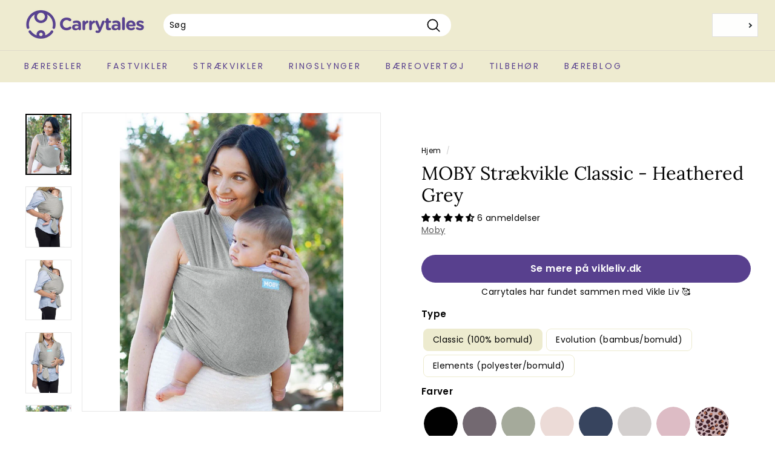

--- FILE ---
content_type: text/javascript
request_url: https://www.carrytales.com/cdn/shop/t/26/assets/theme.min.js?v=142180294906365401511677317758
body_size: 28230
content:
/*
@license
  Expanse by Archetype Themes (https://archetypethemes.co)
  Access unminified JS in assets/theme.js

  Use this event listener to run your own JS outside of this file.
  Documentation - https://archetypethemes.co/blogs/expanse/javascript-events-for-developers

  document.addEventListener('page:loaded', function() {
    // Page has loaded and theme assets are ready
  });
*/
window.theme=window.theme||{},window.Shopify=window.Shopify||{},theme.config={bpSmall:!1,hasSessionStorage:!0,hasLocalStorage:!0,mediaQuerySmall:"screen and (max-width: 769px)",youTubeReady:!1,vimeoReady:!1,vimeoLoading:!1,isTouch:!!("ontouchstart"in window||window.DocumentTouch&&window.document instanceof DocumentTouch||window.navigator.maxTouchPoints||window.navigator.msMaxTouchPoints),stickyHeader:!1,rtl:"rtl"==document.documentElement.getAttribute("dir")},theme.recentlyViewedIds=[],theme.config.isTouch&&(document.documentElement.className+=" supports-touch"),console&&console.log&&console.log("Expanse theme ("+theme.settings.themeVersion+") by ARCHΞTYPE | Learn more at https://archetypethemes.co"),window.lazySizesConfig=window.lazySizesConfig||{},lazySizesConfig.expFactor=4,function(){"use strict";var e,t,i,n,o,s,a,r,c,d,l,h;if(theme.delegate={on:function(e,t,i){return this.namespaces||(this.namespaces={}),this.namespaces[e]=t,i=i||!1,this.addEventListener(e.split(".")[0],t,i),this},off:function(e){if(this.namespaces)return this.removeEventListener(e.split(".")[0],this.namespaces[e]),delete this.namespaces[e],this}},window.on=Element.prototype.on=theme.delegate.on,window.off=Element.prototype.off=theme.delegate.off,theme.utils={defaultTo:function(e,t){return null==e||e!=e?t:e},wrap:function(e,t){e.parentNode.insertBefore(t,e),t.appendChild(e)},debounce:function(e,t,i){var n;return function(){var o=this,s=arguments,a=function(){n=null,i||t.apply(o,s)},r=i&&!n;clearTimeout(n),n=setTimeout(a,e),r&&t.apply(o,s)}},throttle:function(e,t){var i=!1;return function(){i||(t.apply(this,arguments),i=!0,setTimeout((function(){i=!1}),e))}},prepareTransition:function(e,t){e.addEventListener("transitionend",(function t(i){e.classList.remove("is-transitioning"),e.removeEventListener("transitionend",t)})),e.classList.add("is-transitioning"),e.offsetWidth,"function"==typeof t&&t()},compact:function(e){for(var t=-1,i=null==e?0:e.length,n=0,o=[];++t<i;){var s=e[t];s&&(o[n++]=s)}return o},serialize:function(e){var t=[];return Array.prototype.slice.call(e.elements).forEach((function(e){!e.name||e.disabled||["file","reset","submit","button"].indexOf(e.type)>-1||("select-multiple"!==e.type?["checkbox","radio"].indexOf(e.type)>-1&&!e.checked||t.push(encodeURIComponent(e.name)+"="+encodeURIComponent(e.value)):Array.prototype.slice.call(e.options).forEach((function(i){i.selected&&t.push(encodeURIComponent(e.name)+"="+encodeURIComponent(i.value))})))})),t.join("&")}},theme.a11y={trapFocus:function(e){var t={focusin:e.namespace?"focusin."+e.namespace:"focusin",focusout:e.namespace?"focusout."+e.namespace:"focusout",keydown:e.namespace?"keydown."+e.namespace:"keydown.handleFocus"},i=e.container.querySelectorAll('button, [href], input, select, textarea, [tabindex]:not([tabindex^="-"])'),n=[].slice.call(i).filter(e=>null!==e.offsetParent),o=n[0],s=n[n.length-1];e.elementToFocus||(e.elementToFocus=e.container),e.container.setAttribute("tabindex","-1"),e.elementToFocus.focus(),document.documentElement.off("focusin"),document.documentElement.on(t.focusout,(function(){document.documentElement.off(t.keydown)})),document.documentElement.on(t.focusin,(function(e){e.target!==s&&e.target!==o||document.documentElement.on(t.keydown,(function(e){!function(e){if(9!==e.keyCode)return;e.target===o&&e.shiftKey&&(e.preventDefault(),s.focus())}(e)}))}))},removeTrapFocus:function(e){var t=e.namespace?"focusin."+e.namespace:"focusin";e.container&&e.container.removeAttribute("tabindex"),document.documentElement.off(t)},lockMobileScrolling:function(e,t){var i=t||document.documentElement;document.documentElement.classList.add("lock-scroll"),i.on("touchmove"+e,(function(){return!0}))},unlockMobileScrolling:function(e,t){document.documentElement.classList.remove("lock-scroll"),(t||document.documentElement).off("touchmove"+e)}},document.documentElement.on("keyup.tab",(function(e){9===e.keyCode&&(document.documentElement.classList.add("tab-outline"),document.documentElement.off("keyup.tab"))})),theme.Currency=(e=theme&&theme.settings&&theme.settings.superScriptPrice,{formatMoney:function(t,i){i||(i=theme.settings.moneyFormat),"string"==typeof t&&(t=t.replace(".",""));var n="",o=/\{\{\s*(\w+)\s*\}\}/,s=i||"${{amount}}";function a(e,t,i,n){if(t=theme.utils.defaultTo(t,2),i=theme.utils.defaultTo(i,","),n=theme.utils.defaultTo(n,"."),isNaN(e)||null==e)return 0;var o=(e=(e/100).toFixed(t)).split(".");return o[0].replace(/(\d)(?=(\d\d\d)+(?!\d))/g,"$1"+i)+(o[1]?n+o[1]:"")}switch(s.match(o)[1]){case"amount":n=a(t,2),e&&n&&n.includes(".")&&(n=n.replace(".","<sup>")+"</sup>");break;case"amount_no_decimals":n=a(t,0);break;case"amount_with_comma_separator":n=a(t,2,".",","),e&&n&&n.includes(".")&&(n=n.replace(",","<sup>")+"</sup>");break;case"amount_no_decimals_with_comma_separator":n=a(t,0,".",",");break;case"amount_no_decimals_with_space_separator":n=a(t,0," ")}return s.replace(o,n)},getBaseUnit:function(e){if(e&&e.unit_price_measurement&&e.unit_price_measurement.reference_value)return 1===e.unit_price_measurement.reference_value?e.unit_price_measurement.reference_unit:e.unit_price_measurement.reference_value+e.unit_price_measurement.reference_unit}}),theme.Images={imageSize:function(e){if(!e)return"620x";var t=e.match(/.+_((?:pico|icon|thumb|small|compact|medium|large|grande)|\d{1,4}x\d{0,4}|x\d{1,4})[_\.@]/);return null!==t?t[1]:null},getSizedImageUrl:function(e,t){if(!e)return e;if(null==t)return e;if("master"===t)return this.removeProtocol(e);var i=e.match(/\.(jpg|jpeg|gif|png|bmp|bitmap|tiff|tif)(\?v=\d+)?$/i);if(null!=i){var n=e.split(i[0]),o=i[0];return this.removeProtocol(n[0]+"_"+t+o)}return null},removeProtocol:function(e){return e.replace(/http(s)?:/,"")},lazyloadImagePath:function(e){var t;return null!==e&&(t=e.replace(/(\.[^.]*)$/,"_{width}x$1")),t}},theme.loadImageSection=function(e){function t(){e.classList.remove("loading","loading--delayed"),e.classList.add("loaded")}function i(){return e.querySelector(".lazyloaded")}if(e.querySelector("svg"))t();else if(i())t();else var n=setInterval((function(){i()&&(clearInterval(n),t())}),25)},theme.initWhenVisible=function(e){var t=e.threshold?e.threshold:0;new IntersectionObserver((t,i)=>{t.forEach(t=>{t.isIntersecting&&"function"==typeof e.callback&&(e.callback(),i.unobserve(t.target))})},{rootMargin:"0px 0px "+t+"px 0px"}).observe(e.element)},theme.LibraryLoader=(n="requested",o="loaded",a={youtubeSdk:{tagId:"youtube-sdk",src:"https://www.youtube.com/iframe_api",type:i="script"},vimeo:{tagId:"vimeo-api",src:"https://player.vimeo.com/api/player.js",type:i},shopifyXr:{tagId:"shopify-model-viewer-xr",src:(s="https://cdn.shopify.com/shopifycloud/")+"shopify-xr-js/assets/v1.0/shopify-xr.en.js",type:i},modelViewerUi:{tagId:"shopify-model-viewer-ui",src:s+"model-viewer-ui/assets/v1.0/model-viewer-ui.en.js",type:i},modelViewerUiStyles:{tagId:"shopify-model-viewer-ui-styles",src:s+"model-viewer-ui/assets/v1.0/model-viewer-ui.css",type:t="link"}},{load:function(e,s){var r=a[e];if(r&&r.status!==n)if(s=s||function(){},r.status!==o){var c;switch(r.status=n,r.type){case i:c=function(e,t){var i=document.createElement("script");return i.src=e.src,i.addEventListener("load",(function(){e.status=o,t()})),i}(r,s);break;case t:c=function(e,t){var i=document.createElement("link");return i.href=e.src,i.rel="stylesheet",i.type="text/css",i.addEventListener("load",(function(){e.status=o,t()})),i}(r,s)}c.id=r.tagId,r.element=c;var d=document.getElementsByTagName(r.type)[0];d.parentNode.insertBefore(c,d)}else s()}}),theme.rteInit=function(){function e(e){e.src=e.src;var t=document.createElement("div");t.classList.add("video-wrapper"),theme.utils.wrap(e,t)}document.querySelectorAll(".rte table").forEach(e=>{var t=document.createElement("div");t.classList.add("table-wrapper"),theme.utils.wrap(e,t)}),document.querySelectorAll('.rte iframe[src*="youtube.com/embed"]').forEach(t=>{e(t)}),document.querySelectorAll('.rte iframe[src*="player.vimeo"]').forEach(t=>{e(t)}),document.querySelectorAll(".rte a img").forEach(e=>{e.parentNode.classList.add("rte__image")})},theme.Sections=function(){this.constructors={},this.instances=[],document.addEventListener("shopify:section:load",this._onSectionLoad.bind(this)),document.addEventListener("shopify:section:unload",this._onSectionUnload.bind(this)),document.addEventListener("shopify:section:select",this._onSelect.bind(this)),document.addEventListener("shopify:section:deselect",this._onDeselect.bind(this)),document.addEventListener("shopify:block:select",this._onBlockSelect.bind(this)),document.addEventListener("shopify:block:deselect",this._onBlockDeselect.bind(this))},theme.Sections.prototype=Object.assign({},theme.Sections.prototype,{_createInstance:function(e,t,i){var n=e.getAttribute("data-section-id"),o=e.getAttribute("data-section-type");if(void 0!==(t=t||this.constructors[o])){if(i)this._findInstance(n)&&this._removeInstance(n);var s=Object.assign(new t(e),{id:n,type:o,container:e});this.instances.push(s)}},_findInstance:function(e){for(var t=0;t<this.instances.length;t++)if(this.instances[t].id===e)return this.instances[t]},_removeInstance:function(e){for(var t,i=this.instances.length;i--;)if(this.instances[i].id===e){t=this.instances[i],this.instances.splice(i,1);break}return t},_onSectionLoad:function(e,t,i){window.AOS&&AOS.refreshHard(),theme&&theme.initGlobals&&theme.initGlobals();var n=t||e.target,o=t||e.target.querySelector("[data-section-id]");if(o){this._createInstance(o);var s=t?i:this._findInstance(e.detail.sectionId);n.querySelectorAll("[data-subsection]").length&&this.loadSubSections(n),s&&"function"==typeof s.onLoad&&s.onLoad(e),setTimeout((function(){window.dispatchEvent(new Event("scroll"))}),200)}},_onSectionUnload:function(e){this.instances=this.instances.filter((function(t){var i=t.id===e.detail.sectionId;return i&&"function"==typeof t.onUnload&&t.onUnload(e),!i}))},loadSubSections:function(e){e&&e.querySelectorAll("[data-section-id]").forEach(e=>{this._onSectionLoad(null,e,e.dataset.sectionId)})},_onSelect:function(e){var t=this._findInstance(e.detail.sectionId);void 0!==t&&"function"==typeof t.onSelect&&t.onSelect(e)},_onDeselect:function(e){var t=this._findInstance(e.detail.sectionId);void 0!==t&&"function"==typeof t.onDeselect&&t.onDeselect(e)},_onBlockSelect:function(e){var t=this._findInstance(e.detail.sectionId);void 0!==t&&"function"==typeof t.onBlockSelect&&t.onBlockSelect(e)},_onBlockDeselect:function(e){var t=this._findInstance(e.detail.sectionId);void 0!==t&&"function"==typeof t.onBlockDeselect&&t.onBlockDeselect(e)},register:function(e,t,i){this.constructors[e]=t;var n=document.querySelectorAll('[data-section-type="'+e+'"]');i&&(n=i.querySelectorAll('[data-section-type="'+e+'"]')),n.forEach(function(e){this._createInstance(e,t,i)}.bind(this))},reinit:function(e){for(var t=0;t<this.instances.length;t++){var i=this.instances[t];i.type===e&&"function"==typeof i.forceReload&&i.forceReload()}}}),theme.Variants=function(){function e(e){this.container=e.container,this.variants=e.variants,this.singleOptionSelector=e.singleOptionSelector,this.originalSelectorId=e.originalSelectorId,this.enableHistoryState=e.enableHistoryState,this.currentVariant=this._getVariantFromOptions(),this.container.querySelectorAll(this.singleOptionSelector).forEach(e=>{e.addEventListener("change",this._onSelectChange.bind(this))})}return e.prototype=Object.assign({},e.prototype,{_getCurrentOptions:function(){var e=[];return this.container.querySelectorAll(this.singleOptionSelector).forEach(t=>{var i=t.getAttribute("type");"radio"===i||"checkbox"===i?t.checked&&e.push({value:t.value,index:t.dataset.index}):e.push({value:t.value,index:t.dataset.index})}),e=theme.utils.compact(e)},_getVariantFromOptions:function(){var e=this._getCurrentOptions(),t=this.variants,i=!1;return t.forEach((function(t){var n=!0;t.options;e.forEach((function(e){n&&(n=t[e.index]===e.value)})),n&&(i=t)})),i||null},_onSelectChange:function(){var e=this._getVariantFromOptions();this.container.dispatchEvent(new CustomEvent("variantChange",{detail:{variant:e}})),document.dispatchEvent(new CustomEvent("variant:change",{detail:{variant:e}})),e&&(this._updateMasterSelect(e),this._updateImages(e),this._updatePrice(e),this._updateUnitPrice(e),this._updateSKU(e),this.currentVariant=e,this.enableHistoryState&&this._updateHistoryState(e))},_updateImages:function(e){var t=e.featured_image||{},i=this.currentVariant.featured_image||{};e.featured_image&&t.src!==i.src&&this.container.dispatchEvent(new CustomEvent("variantImageChange",{detail:{variant:e}}))},_updatePrice:function(e){e.price===this.currentVariant.price&&e.compare_at_price===this.currentVariant.compare_at_price||this.container.dispatchEvent(new CustomEvent("variantPriceChange",{detail:{variant:e}}))},_updateUnitPrice:function(e){e.unit_price!==this.currentVariant.unit_price&&this.container.dispatchEvent(new CustomEvent("variantUnitPriceChange",{detail:{variant:e}}))},_updateSKU:function(e){e.sku!==this.currentVariant.sku&&this.container.dispatchEvent(new CustomEvent("variantSKUChange",{detail:{variant:e}}))},_updateHistoryState:function(e){if(history.replaceState&&e){var t=window.location.protocol+"//"+window.location.host+window.location.pathname+"?variant="+e.id;window.history.replaceState({path:t},"",t)}},_updateMasterSelect:function(e){this.container.querySelector(this.originalSelectorId).value=e.id,this.container.querySelector(this.originalSelectorId).dispatchEvent(new Event("change",{bubbles:!0}))}}),e}(),window.vimeoApiReady=function(){var e,t;theme.config.vimeoLoading=!0,new Promise((i,n)=>{e=setInterval((function(){Vimeo&&(clearInterval(e),clearTimeout(t),i())}),500),t=setTimeout((function(){clearInterval(e),n()}),4e3)}).then((function(){theme.config.vimeoReady=!0,theme.config.vimeoLoading=!1,document.dispatchEvent(new CustomEvent("vimeoReady"))}))},theme.VimeoPlayer=function(){var e="loading",t="loaded",i="video-interactable",n={background:!0,byline:!1,controls:!1,loop:!0,muted:!0,playsinline:!0,portrait:!1,title:!1};function o(e,t,i){this.divId=e,this.el=document.getElementById(e),this.videoId=t,this.iframe=null,this.options=i,this.options&&this.options.videoParent&&(this.parent=this.el.closest(this.options.videoParent)),this.setAsLoading(),theme.config.vimeoReady?this.init():(theme.LibraryLoader.load("vimeo",window.vimeoApiReady),document.addEventListener("vimeoReady",this.init.bind(this)))}return o.prototype=Object.assign({},o.prototype,{init:function(){var e=n;e.id=this.videoId,this.videoPlayer=new Vimeo.Player(this.el,e),this.videoPlayer.ready().then(this.playerReady.bind(this))},playerReady:function(){this.iframe=this.el.querySelector("iframe"),this.iframe.setAttribute("tabindex","-1"),this.videoPlayer.setMuted(!0),this.setAsLoaded(),new IntersectionObserver((e,t)=>{e.forEach(e=>{e.isIntersecting?this.play():this.pause()})},{rootMargin:"0px 0px 50px 0px"}).observe(this.iframe)},setAsLoading:function(){this.parent&&this.parent.classList.add(e)},setAsLoaded:function(){this.parent&&(this.parent.classList.remove(e),this.parent.classList.add(t),Shopify&&Shopify.designMode&&window.AOS&&AOS.refreshHard())},enableInteraction:function(){this.parent&&this.parent.classList.add(i)},play:function(){this.videoPlayer&&"function"==typeof this.videoPlayer.play&&this.videoPlayer.play()},pause:function(){this.videoPlayer&&"function"==typeof this.videoPlayer.pause&&this.videoPlayer.pause()},destroy:function(){this.videoPlayer&&"function"==typeof this.videoPlayer.destroy&&this.videoPlayer.destroy()}}),o}(),window.onYouTubeIframeAPIReady=function(){theme.config.youTubeReady=!0,document.dispatchEvent(new CustomEvent("youTubeReady"))},theme.YouTube=function(){var e="loading",t="loaded",i="video-interactable",n={width:1280,height:720,playerVars:{autohide:0,autoplay:1,cc_load_policy:0,controls:0,fs:0,iv_load_policy:3,modestbranding:1,playsinline:1,rel:0}};function o(e,t){this.divId=e,this.iframe=null,this.attemptedToPlay=!1,n.events={onReady:this.onVideoPlayerReady.bind(this),onStateChange:this.onVideoStateChange.bind(this)},this.options=Object.assign({},n,t),this.options&&(this.options.videoParent&&(this.parent=document.getElementById(this.divId).closest(this.options.videoParent)),this.options.autoplay||(this.options.playerVars.autoplay=this.options.autoplay),"sound"===this.options.style&&(this.options.playerVars.controls=1,this.options.playerVars.autoplay=0)),this.setAsLoading(),theme.config.youTubeReady?this.init():(theme.LibraryLoader.load("youtubeSdk"),document.addEventListener("youTubeReady",this.init.bind(this)))}return o.prototype=Object.assign({},o.prototype,{init:function(){this.videoPlayer=new YT.Player(this.divId,this.options)},onVideoPlayerReady:function(e){this.iframe=document.getElementById(this.divId),this.iframe.setAttribute("tabindex","-1"),"sound"!==this.options.style&&e.target.mute(),new IntersectionObserver((e,t)=>{e.forEach(e=>{e.isIntersecting?this.play():this.pause()})},{rootMargin:"0px 0px 50px 0px"}).observe(this.iframe)},onVideoStateChange:function(e){switch(e.data){case-1:this.attemptedToPlay&&(this.setAsLoaded(),this.enableInteraction());break;case 0:this.play(e);break;case 1:this.setAsLoaded();break;case 3:this.attemptedToPlay=!0}},setAsLoading:function(){this.parent&&this.parent.classList.add(e)},setAsLoaded:function(){this.parent&&(this.parent.classList.remove(e),this.parent.classList.add(t),Shopify&&Shopify.designMode&&window.AOS&&AOS.refreshHard())},enableInteraction:function(){this.parent&&this.parent.classList.add(i)},play:function(){this.videoPlayer&&"function"==typeof this.videoPlayer.playVideo&&this.videoPlayer.playVideo()},pause:function(){this.videoPlayer&&"function"==typeof this.videoPlayer.pauseVideo&&this.videoPlayer.pauseVideo()},destroy:function(){this.videoPlayer&&"function"==typeof this.videoPlayer.destroy&&this.videoPlayer.destroy()}}),o}(),r=Flickity.prototype.resize,c=window.innerWidth,Flickity.prototype.resize=function(){window.innerWidth!==c&&(c=window.innerWidth,r.apply(this,arguments))},l=!1,document.body.addEventListener("touchstart",(function(e){if(!e.target.closest(".flickity-slider"))return l=!1;l=!0,d={x:e.touches[0].pageX,y:e.touches[0].pageY}})),document.body.addEventListener("touchmove",(function(e){if(l&&e.cancelable){var t={x:e.touches[0].pageX-d.x,y:e.touches[0].pageY-d.y};Math.abs(t.x)>Flickity.defaults.dragThreshold&&e.preventDefault()}}),{passive:!1}),theme.AjaxRenderer=function(){function e({sections:e,preserveParams:t,onReplace:i,debug:n}={}){this.sections=e||[],this.preserveParams=t||[],this.cachedSections=[],this.onReplace=i,this.debug=Boolean(n)}return e.prototype=Object.assign({},e.prototype,{renderPage:function(e,t,i=!0){t&&this.appendPreservedParams(t);const n=this.sections.map(i=>{const n=`${e}?section_id=${i.sectionId}&${t}`,o=e=>e.url===n;return this.cachedSections.some(o)?this.renderSectionFromCache(o,i):this.renderSectionFromFetch(n,i)});return i&&this.updateURLHash(t),Promise.all(n)},renderSectionFromCache:function(e,t){const i=this.cachedSections.find(e);return this.log("[AjaxRenderer] rendering from cache: url="+i.url),this.renderSection(i.html,t),Promise.resolve(t)},renderSectionFromFetch:function(e,t){return this.log("[AjaxRenderer] redering from fetch: url="+e),new Promise((i,n)=>{fetch(e).then(e=>e.text()).then(n=>{const o=n;this.cachedSections=[...this.cachedSections,{html:o,url:e}],this.renderSection(o,t),i(t)}).catch(e=>n(e))})},renderSection:function(e,t){this.log("[AjaxRenderer] rendering section: section="+JSON.stringify(t));const i=(new DOMParser).parseFromString(e,"text/html");return this.onReplace?this.onReplace(i,t):"string"==typeof t.nodeId?document.getElementById(t.nodeId).innerHTML=i.getElementById(t.nodeId).innerHTML:t.nodeId.forEach(e=>{document.getElementById(e).innerHTML=i.getElementById(e).innerHTML}),t},appendPreservedParams:function(e){this.preserveParams.forEach(t=>{const i=new URLSearchParams(window.location.search).get(t);i&&(this.log(`[AjaxRenderer] Preserving ${t} param`),e.append(t,i))})},updateURLHash:function(e){history.pushState({},"",`${window.location.pathname}${e&&"?".concat(e)}`)},log:function(...e){this.debug&&console.log(...e)}}),e}(),theme.cart={getCart:function(){var e="".concat(theme.routes.cart,"?t=").concat(Date.now());return fetch(e,{credentials:"same-origin",method:"GET"}).then(e=>e.json())},getCartProductMarkup:function(){var e="".concat(theme.routes.cartPage,"?t=").concat(Date.now());return e=-1===e.indexOf("?")?e+"?view=ajax":e+"&view=ajax",fetch(e,{credentials:"same-origin",method:"GET"}).then((function(e){return e.text()}))},changeItem:function(e,t){return this._updateCart({url:"".concat(theme.routes.cartChange,"?t=").concat(Date.now()),data:JSON.stringify({id:e,quantity:t})})},_updateCart:function(e){return fetch(e.url,{method:"POST",body:e.data,credentials:"same-origin",headers:{"Content-Type":"application/json","X-Requested-With":"XMLHttpRequest"}}).then(e=>e.json()).then((function(e){return e}))},updateAttribute:function(e,t){return this._updateCart({url:"/cart/update.js",data:JSON.stringify({attributes:{[e]:theme.cart.attributeToString(t)}})})},updateNote:function(e){return this._updateCart({url:"/cart/update.js",data:JSON.stringify({note:theme.cart.attributeToString(e)})})},attributeToString:function(e){return"string"!=typeof e&&"undefined"===(e+="")&&(e=""),e.trim()}},theme.CartForm=function(){var e="[data-products]",t=".js-qty__wrapper",i="[data-discounts]",n="[data-savings]",o="[data-subtotal]",s=".cart-link__bubble",a='[name="note"]',r=".cart__terms-checkbox",c=".cart__checkout",d="btn--loading",l={requiresTerms:!1};function h(t){t&&(this.form=t,this.wrapper=t.parentNode,this.location=t.dataset.location,this.namespace=".cart-"+this.location,this.products=t.querySelector(e),this.submitBtn=t.querySelector(c),this.discounts=t.querySelector(i),this.savings=t.querySelector(n),this.subtotal=t.querySelector(o),this.termsCheckbox=t.querySelector(r),this.noteInput=t.querySelector(a),this.termsCheckbox&&(l.requiresTerms=!0),this.init())}return h.prototype=Object.assign({},h.prototype,{init:function(){this.initQtySelectors(),document.addEventListener("cart:quantity"+this.namespace,this.quantityChanged.bind(this)),this.form.on("submit"+this.namespace,this.onSubmit.bind(this)),this.noteInput&&this.noteInput.addEventListener("change",(function(){var e=this.value;theme.cart.updateNote(e)})),document.addEventListener("cart:build",function(){this.buildCart()}.bind(this))},reInit:function(){this.initQtySelectors()},onSubmit:function(e){if(this.submitBtn.classList.add(d),l.requiresTerms&&!this.termsCheckbox.checked)return alert(theme.strings.cartTermsConfirmation),this.submitBtn.classList.remove(d),e.preventDefault(),!1},_parseProductHTML:function(e){var t=(new DOMParser).parseFromString(e,"text/html");return{items:t.querySelector(".cart__items"),discounts:t.querySelector(".cart__discounts")}},buildCart:function(){theme.cart.getCartProductMarkup().then(this.cartMarkup.bind(this))},cartMarkup:function(e){var t=this._parseProductHTML(e),i=t.items,n=parseInt(i.dataset.count),o=i.dataset.cartSubtotal,s=i.dataset.cartSavings;this.updateCartDiscounts(t.discounts),this.updateSavings(s),n>0?this.wrapper.classList.remove("is-empty"):this.wrapper.classList.add("is-empty"),this.updateCount(n),this.products.innerHTML="",this.products.append(i),this.subtotal.innerHTML=theme.Currency.formatMoney(o,theme.settings.moneyFormat),this.reInit(),window.AOS&&AOS.refreshHard(),Shopify&&Shopify.StorefrontExpressButtons&&Shopify.StorefrontExpressButtons.initialize()},updateCartDiscounts:function(e){this.discounts&&(this.discounts.innerHTML="",this.discounts.append(e))},initQtySelectors:function(){this.form.querySelectorAll(t).forEach(e=>{new theme.QtySelector(e,{namespace:this.namespace,isCart:!0})})},quantityChanged:function(e){var t=e.detail[0],i=e.detail[1],n=e.detail[2];t&&i&&(n&&n.classList.add("is-loading"),theme.cart.changeItem(t,i).then(function(e){e.item_count>0?this.wrapper.classList.remove("is-empty"):this.wrapper.classList.add("is-empty"),this.buildCart(),document.dispatchEvent(new CustomEvent("cart:updated",{detail:{cart:e}}))}.bind(this)).catch((function(e){})))},updateSubtotal:function(e){this.form.querySelector(o).innerHTML=theme.Currency.formatMoney(e,theme.settings.moneyFormat)},updateSavings:function(e){if(this.savings)if(e>0){var t=theme.Currency.formatMoney(e,theme.settings.moneyFormat);this.savings.classList.remove("hide"),this.savings.innerHTML=theme.strings.cartSavings.replace("[savings]",t)}else this.savings.classList.add("hide")},updateCount:function(e){var t=document.querySelectorAll(".cart-link__bubble-num");t.length&&t.forEach(t=>{t.innerText=e});var i=document.querySelectorAll(s);i.length&&(e>0?i.forEach(e=>{e.classList.add("cart-link__bubble--visible")}):i.forEach(e=>{e.classList.remove("cart-link__bubble--visible")}))}}),h}(),theme.collapsibles=function(){var e=".collapsible-trigger",t=".collapsible-content",i=".collapsible-content__inner",n=".collapsible-trigger--tab",o="hide",s="is-open",a="collapsible--auto-height",r="collapsible-trigger--tab",c=!1;function d(e){if(!c){c=!0;var o=e.currentTarget,d=o.classList.contains(s),h=o.classList.contains(r),u=o.getAttribute("aria-controls"),m=document.getElementById(u);if(u||(u=o.dataset.controls),u){if(!m)document.querySelectorAll('[data-id="'+u+'"]').length>0&&(m=o.parentNode.querySelector('[data-id="'+u+'"]'));if(m){var p=m.querySelector(i).offsetHeight,f=m.classList.contains(a),v=m.parentNode.closest(t),g=p;if(h){if(d)return void(c=!1);document.querySelectorAll(n+'[data-id="'+o.dataset.id+'"]').forEach(e=>{e.classList.remove(s),l(document.querySelector("#"+e.getAttribute("aria-controls")),0,!0)})}if(d&&f&&setTimeout((function(){l(m,p=0,d,f)}),0),d&&!f&&(p=0),o.setAttribute("aria-expanded",!d),d?o.classList.remove(s):o.classList.add(s),l(m,p,d,f),v)l(v,d?v.offsetHeight-g:p+v.offsetHeight,!1,!1);if(window.SPR){var y=m.querySelector(".spr-summary-actions-newreview");if(!y)return;y.off("click.collapsible"),y.on("click.collapsible",(function(){p=m.querySelector(i).offsetHeight,l(m,p,d,f)}))}}else c=!1}}}function l(e,t,i,n){if(e.classList.remove(o),theme.utils.prepareTransition(e,(function(){e.style.height=t+"px",i?e.classList.remove(s):e.classList.add(s)})),!i&&n){var a=e;window.setTimeout((function(){a.css("height","auto"),c=!1}),500)}else c=!1}return{init:function(t){(t||document).querySelectorAll(e).forEach(e=>{var t=e.classList.contains(s);e.setAttribute("aria-expanded",t),e.off("click.collapsible"),e.on("click.collapsible",d)})}}}(),theme.Disclosure=function(){var e="[data-disclosure-form]",t="[data-disclosure-list]",i="[data-disclosure-toggle]",n="[data-disclosure-input]",o="[data-disclosure-option]",s="disclosure-list--visible";function a(e){this.container=e,this._cacheSelectors(),this._setupListeners()}return a.prototype=Object.assign({},a.prototype,{_cacheSelectors:function(){this.cache={disclosureForm:this.container.closest(e),disclosureList:this.container.querySelector(t),disclosureToggle:this.container.querySelector(i),disclosureInput:this.container.querySelector(n),disclosureOptions:this.container.querySelectorAll(o)}},_setupListeners:function(){this.eventHandlers=this._setupEventHandlers(),this.cache.disclosureToggle.addEventListener("click",this.eventHandlers.toggleList),this.cache.disclosureOptions.forEach((function(e){e.addEventListener("click",this.eventHandlers.connectOptions)}),this),this.container.addEventListener("keyup",this.eventHandlers.onDisclosureKeyUp),this.cache.disclosureList.addEventListener("focusout",this.eventHandlers.onDisclosureListFocusOut),this.cache.disclosureToggle.addEventListener("focusout",this.eventHandlers.onDisclosureToggleFocusOut),document.body.addEventListener("click",this.eventHandlers.onBodyClick)},_setupEventHandlers:function(){return{connectOptions:this._connectOptions.bind(this),toggleList:this._toggleList.bind(this),onBodyClick:this._onBodyClick.bind(this),onDisclosureKeyUp:this._onDisclosureKeyUp.bind(this),onDisclosureListFocusOut:this._onDisclosureListFocusOut.bind(this),onDisclosureToggleFocusOut:this._onDisclosureToggleFocusOut.bind(this)}},_connectOptions:function(e){e.preventDefault(),this._submitForm(e.currentTarget.dataset.value)},_onDisclosureToggleFocusOut:function(e){!1===this.container.contains(e.relatedTarget)&&this._hideList()},_onDisclosureListFocusOut:function(e){var t=e.currentTarget.contains(e.relatedTarget);this.cache.disclosureList.classList.contains(s)&&!t&&this._hideList()},_onDisclosureKeyUp:function(e){27===e.which&&(this._hideList(),this.cache.disclosureToggle.focus())},_onBodyClick:function(e){var t=this.container.contains(e.target);this.cache.disclosureList.classList.contains(s)&&!t&&this._hideList()},_submitForm:function(e){this.cache.disclosureInput.value=e,this.cache.disclosureForm.submit()},_hideList:function(){this.cache.disclosureList.classList.remove(s),this.cache.disclosureToggle.setAttribute("aria-expanded",!1)},_toggleList:function(){var e="true"===this.cache.disclosureToggle.getAttribute("aria-expanded");this.cache.disclosureList.classList.toggle(s),this.cache.disclosureToggle.setAttribute("aria-expanded",!e)},destroy:function(){this.cache.disclosureToggle.removeEventListener("click",this.eventHandlers.toggleList),this.cache.disclosureOptions.forEach((function(e){e.removeEventListener("click",this.eventHandlers.connectOptions)}),this),this.container.removeEventListener("keyup",this.eventHandlers.onDisclosureKeyUp),this.cache.disclosureList.removeEventListener("focusout",this.eventHandlers.onDisclosureListFocusOut),this.cache.disclosureToggle.removeEventListener("focusout",this.eventHandlers.onDisclosureToggleFocusOut),document.body.removeEventListener("click",this.eventHandlers.onBodyClick)}}),a}(),theme.Modals=function(){function e(e,t,i){var n={close:".js-modal-close",open:".js-modal-open-"+t,openClass:"modal--is-active",closingClass:"modal--is-closing",bodyOpenClass:["modal-open"],bodyOpenSolidClass:"modal-open--solid",bodyClosingClass:"modal-closing",closeOffContentClick:!0};if(this.id=e,this.modal=document.getElementById(e),!this.modal)return!1;this.modalContent=this.modal.querySelector(".modal__inner"),this.config=Object.assign(n,i),this.modalIsOpen=!1,this.focusOnOpen=this.config.focusIdOnOpen?document.getElementById(this.config.focusIdOnOpen):this.modal,this.isSolid=this.config.solid,this.init()}return e.prototype.init=function(){document.querySelectorAll(this.config.open).forEach(e=>{e.setAttribute("aria-expanded","false"),e.addEventListener("click",this.open.bind(this))}),this.modal.querySelectorAll(this.config.close).forEach(e=>{e.addEventListener("click",this.close.bind(this))}),document.addEventListener("drawerOpen",function(){this.close()}.bind(this))},e.prototype.open=function(e){var t=!1;this.modalIsOpen||(e?e.preventDefault():t=!0,e&&e.stopPropagation&&(e.stopPropagation(),this.activeSource=e.currentTarget.setAttribute("aria-expanded","true")),this.modalIsOpen&&!t&&this.close(),this.modal.classList.add(this.config.openClass),document.documentElement.classList.add(...this.config.bodyOpenClass),this.isSolid&&document.documentElement.classList.add(this.config.bodyOpenSolidClass),this.modalIsOpen=!0,theme.a11y.trapFocus({container:this.modal,elementToFocus:this.focusOnOpen,namespace:"modal_focus"}),document.dispatchEvent(new CustomEvent("modalOpen")),document.dispatchEvent(new CustomEvent("modalOpen."+this.id)),this.bindEvents())},e.prototype.close=function(e){if(this.modalIsOpen){if(e)if(e.target.closest(".js-modal-close"));else if(e.target.closest(".modal__inner"))return;document.activeElement.blur(),this.modal.classList.remove(this.config.openClass),this.modal.classList.add(this.config.closingClass),document.documentElement.classList.remove(...this.config.bodyOpenClass),document.documentElement.classList.add(this.config.bodyClosingClass),window.setTimeout(function(){document.documentElement.classList.remove(this.config.bodyClosingClass),this.modal.classList.remove(this.config.closingClass),this.activeSource&&this.activeSource.getAttribute("aria-expanded")&&this.activeSource.setAttribute("aria-expanded","false").focus()}.bind(this),500),this.isSolid&&document.documentElement.classList.remove(this.config.bodyOpenSolidClass),this.modalIsOpen=!1,theme.a11y.removeTrapFocus({container:this.modal,namespace:"modal_focus"}),document.dispatchEvent(new CustomEvent("modalClose."+this.id)),this.unbindEvents()}},e.prototype.bindEvents=function(){window.on("keyup.modal",function(e){27===e.keyCode&&this.close()}.bind(this)),this.config.closeOffContentClick&&this.modal.on("click.modal",this.close.bind(this))},e.prototype.unbindEvents=function(){document.documentElement.off(".modal"),this.config.closeOffContentClick&&this.modal.off(".modal")},e}(),window.onpageshow=function(e){e.persisted&&(document.body.classList.remove("unloading"),document.querySelectorAll(".cart__checkout").forEach(e=>{e.classList.remove("btn--loading")}))},theme.pageTransitions=function(){"true"===document.body.dataset.transitions&&(navigator.userAgent.match(/Version\/[\d\.]+.*Safari/)&&document.querySelectorAll("a").forEach(e=>{window.setTimeout((function(){document.body.classList.remove("unloading")}),1200)}),document.querySelectorAll('a[href^="mailto:"], a[href^="#"], a[target="_blank"], a[href*="youtube.com/watch"], a[href*="youtu.be/"], a[download]').forEach(e=>{e.classList.add("js-no-transition")}),document.querySelectorAll("a:not(.js-no-transition)").forEach(e=>{e.addEventListener("click",(function(t){if(t.metaKey)return!0;t.preventDefault(),document.body.classList.add("unloading");var i=e.getAttribute("href");window.setTimeout((function(){location.href=i}),50)}))}),document.querySelectorAll("a.mobile-nav__link").forEach(e=>{e.addEventListener("click",(function(){theme.NavDrawer.close()}))}))},theme.parallaxSections={},theme.Parallax=function(){var e=!1;function t(e,t){this.isInit=!1,this.isVisible=!1,this.container=e,this.image=e.querySelector(".parallax-image"),this.namespace=t.namespace,this.desktopOnly=t.desktopOnly,this.container&&this.image&&(this.desktopOnly&&(document.addEventListener("matchSmall",function(){this.destroy()}.bind(this)),document.addEventListener("unmatchSmall",function(){this.init(!0)}.bind(this))),this.init(this.desktopOnly))}return t.prototype=Object.assign({},t.prototype,{init:function(e){(this.isInit&&this.destroy(),this.isInit=!0,e&&theme.config.bpSmall)||(this.setSizes(),this.scrollHandler(),new IntersectionObserver((e,t)=>{e.forEach(e=>{this.isVisible=e.isIntersecting,this.isVisible?window.on("scroll"+this.namespace,this.onScroll.bind(this)):window.off("scroll"+this.namespace)})},{rootMargin:"200px 0px 200px 0px"}).observe(this.container),window.on("resize"+this.namespace,theme.utils.debounce(250,this.setSizes.bind(this))),document.addEventListener("shopify:section:reorder",theme.utils.debounce(250,this.onReorder.bind(this))))},onScroll:function(){this.isVisible&&(window.SPR&&!e&&(this.setSizes(),e=!0),requestAnimationFrame(this.scrollHandler.bind(this)))},scrollHandler:function(){var e=.85*(window.scrollY-this.elTop);this.image.style.transform="translate3d(0, "+e+"px, 0)"},setSizes:function(){var e=this.container.getBoundingClientRect();this.elTop=e.top+window.scrollY},onReorder:function(){this.setSizes(),this.onScroll()},destroy:function(){this.image.style.transform="none",window.off("scroll"+this.namespace),window.off("resize"+this.namespace)}}),t}(),void 0===window.noUiSlider)throw new Error("theme.PriceRange is missing vendor noUiSlider: // =require vendor/nouislider.js");if(theme.PriceRange=function(){var e=".price-range__slider",t=".price-range__input-min",i=".price-range__input-max",n=".price-range__display-min",o=".price-range__display-max";function s(e,{onChange:t,onUpdate:i,...n}={}){return this.container=e,this.onChange=t,this.onUpdate=i,this.sliderOptions=n||{},this.init()}return s.prototype=Object.assign({},s.prototype,{init:function(){if(!this.container.classList.contains("price-range"))throw new Error("You must instantiate PriceRange with a valid container");return this.formEl=this.container.closest("form"),this.sliderEl=this.container.querySelector(e),this.inputMinEl=this.container.querySelector(t),this.inputMaxEl=this.container.querySelector(i),this.displayMinEl=this.container.querySelector(n),this.displayMaxEl=this.container.querySelector(o),this.minRange=parseFloat(this.container.dataset.min)||0,this.minValue=parseFloat(this.container.dataset.minValue)||0,this.maxRange=parseFloat(this.container.dataset.max)||100,this.maxValue=parseFloat(this.container.dataset.maxValue)||this.maxRange,this.createPriceRange()},createPriceRange:function(){this.sliderEl&&this.sliderEl.noUiSlider&&"function"==typeof this.sliderEl.noUiSlider.destroy&&this.sliderEl.noUiSlider.destroy();var e=noUiSlider.create(this.sliderEl,{connect:!0,step:10,...this.sliderOptions,start:[this.minValue,this.maxValue],range:{min:this.minRange,max:this.maxRange}});return e.on("update",e=>{this.displayMinEl.innerHTML=theme.Currency.formatMoney(e[0],theme.settings.moneyFormat),this.displayMaxEl.innerHTML=theme.Currency.formatMoney(e[1],theme.settings.moneyFormat),this.onUpdate&&this.onUpdate(e)}),e.on("change",e=>{if(this.inputMinEl.value=e[0],this.inputMaxEl.value=e[1],this.onChange){const e=new FormData(this.formEl);this.onChange(e)}}),e}}),s}(),theme.AjaxProduct=function(){var e={loading:!1};function t(e,t,i){this.form=e,this.args=i;var n=t||".add-to-cart";this.form&&(this.addToCart=e.querySelector(n),this.form.addEventListener("submit",this.addItemFromForm.bind(this)))}return t.prototype=Object.assign({},t.prototype,{addItemFromForm:function(t,i){if(t.preventDefault(),!e.loading){this.addToCart.classList.add("btn--loading"),e.loading=!0;var n=theme.utils.serialize(this.form);fetch(theme.routes.cartAdd,{method:"POST",body:n,credentials:"same-origin",headers:{"Content-Type":"application/x-www-form-urlencoded","X-Requested-With":"XMLHttpRequest"}}).then(e=>e.json()).then(function(t){if(422===t.status)this.error(t);else{var i=t;this.success(i)}e.loading=!1,this.addToCart.classList.remove("btn--loading"),document.body.classList.contains("template-cart")&&(window.scrollTo(0,0),location.reload())}.bind(this))}},success:function(e){var t=this.form.querySelector(".errors");t&&t.remove(),document.dispatchEvent(new CustomEvent("ajaxProduct:added",{detail:{product:e,addToCartBtn:this.addToCart}})),this.args&&this.args.scopedEventId&&document.dispatchEvent(new CustomEvent("ajaxProduct:added:"+this.args.scopedEventId,{detail:{product:e,addToCartBtn:this.addToCart}}))},error:function(e){if(e.description){var t=this.form.querySelector(".errors");t&&t.remove();var i=document.createElement("div");i.classList.add("errors","text-center"),i.textContent=e.description,this.form.append(i),document.dispatchEvent(new CustomEvent("ajaxProduct:error",{detail:{errorMessage:e.description}})),this.args&&this.args.scopedEventId&&document.dispatchEvent(new CustomEvent("ajaxProduct:error:"+this.args.scopedEventId,{detail:{errorMessage:e.description}}))}else console.warn(e)}}),t}(),theme.ProductMedia=function(){var e={},t={},i={},n="[data-product-single-media-group]",o="[data-shopify-xr]";function s(t){if(!t)if(window.ShopifyXR){for(var i in e)if(e.hasOwnProperty(i)){var n=e[i];if(n.loaded)continue;var o=document.querySelector("#ModelJson-"+i);window.ShopifyXR.addModels(JSON.parse(o.innerHTML)),n.loaded=!0}window.ShopifyXR.setupXRElements()}else document.addEventListener("shopify_xr_initialized",(function(){s()}))}function a(e){if(!e)for(var i in t)if(t.hasOwnProperty(i)){var n=t[i];!n.modelViewerUi&&Shopify&&(n.modelViewerUi=new Shopify.ModelViewerUI(n.element)),r(n)}}function r(e){var t=i[e.sectionId];e.container.addEventListener("mediaVisible",(function(){t.element.setAttribute("data-shopify-model3d-id",e.modelId),theme.config.isTouch||e.modelViewerUi.play()})),e.container.addEventListener("mediaHidden",(function(){t.element.setAttribute("data-shopify-model3d-id",t.defaultId),e.modelViewerUi.pause()})),e.container.addEventListener("xrLaunch",(function(){e.modelViewerUi.pause()}))}return{init:function(r,c){e[c]={loaded:!1},r.forEach((function(e,s){var a=e.dataset.mediaId,r=e.querySelector("model-viewer"),d=r.dataset.modelId;if(0===s){var l=e.closest(n).querySelector(o);i[c]={element:l,defaultId:d}}t[a]={modelId:d,sectionId:c,container:e,element:r}})),window.Shopify.loadFeatures([{name:"shopify-xr",version:"1.0",onLoad:s},{name:"model-viewer-ui",version:"1.0",onLoad:a}]),theme.LibraryLoader.load("modelViewerUiStyles")},removeSectionModels:function(i){for(var n in t){if(t.hasOwnProperty(n))t[n].sectionId===i&&delete t[n]}delete e[i]}}}(),theme.QtySelector=function(){var e=".js-qty__num",t=".js-qty__adjust--plus",i=".js-qty__adjust--minus";function n(n,o){this.wrapper=n,this.plus=n.querySelector(t),this.minus=n.querySelector(i),this.input=n.querySelector(e),this.minValue=this.input.getAttribute("min")||1;var s={namespace:null,isCart:!1,key:this.input.dataset.id};this.options=Object.assign({},s,o),this.init()}return n.prototype=Object.assign({},n.prototype,{init:function(){this.plus.addEventListener("click",function(){var e=this._getQty();this._change(e+1)}.bind(this)),this.minus.addEventListener("click",function(){var e=this._getQty();this._change(e-1)}.bind(this)),this.input.addEventListener("change",function(e){this._change(this._getQty())}.bind(this))},_getQty:function(){var e=this.input.value;return(parseFloat(e)!=parseInt(e)||isNaN(e))&&(e=1),parseInt(e)},_change:function(e){e<=this.minValue&&(e=this.minValue),this.input.value=e,this.options.isCart&&document.dispatchEvent(new CustomEvent("cart:quantity"+this.options.namespace,{detail:[this.options.key,e,this.wrapper]}))}}),n}(),theme.Slideshow=function(){var e="animate-out",t="is-paused",i="is-active",n=".slideshow__slide",o=".is-selected",s=".slideshow-wrapper",a=".slideshow__pause",r=".product__thumb-item:not(.hide)",c=".product__thumb-item:not(.hide) a",d=".product__thumb-arrow",l={adaptiveHeight:!1,autoPlay:!1,avoidReflow:!1,childNav:null,childNavScroller:null,childVertical:!1,dragThreshold:7,fade:!1,friction:.8,initialIndex:0,pageDots:!1,pauseAutoPlayOnHover:!1,prevNextButtons:!1,rightToLeft:theme.config.rtl,selectedAttraction:.14,setGallerySize:!0,wrapAround:!0};function h(e,t){if(this.el=e,this.args=Object.assign({},l,t),this.args.on={ready:this.init.bind(this),change:this.slideChange.bind(this),settle:this.afterChange.bind(this)},this.args.childNav&&(this.childNavEls=this.args.childNav.querySelectorAll(r),this.childNavLinks=this.args.childNav.querySelectorAll(c),this.arrows=this.args.childNav.querySelectorAll(d),this.childNavLinks.length&&this.initChildNav()),this.args.avoidReflow&&function(e){if(!e.id)return;var t=e.firstChild;for(;null!=t&&3==t.nodeType;)t=t.nextSibling;var i=document.createElement("style");i.innerHTML=`#${e.id} .flickity-viewport{height:${t.offsetHeight}px}`,document.head.appendChild(i)}(e),this.slideshow=new Flickity(e,this.args),this.args.autoPlay){var i=e.closest(s);this.pauseBtn=i.querySelector(a),this.pauseBtn&&this.pauseBtn.addEventListener("click",this._togglePause.bind(this))}window.on("resize",theme.utils.debounce(300,function(){this.resize()}.bind(this)))}return h.prototype=Object.assign({},h.prototype,{init:function(e){this.currentSlide=this.el.querySelector(o),this.args.callbacks&&this.args.callbacks.onInit&&"function"==typeof this.args.callbacks.onInit&&this.args.callbacks.onInit(this.currentSlide),window.AOS&&AOS.refresh()},slideChange:function(t){this.args.fade&&this.currentSlide&&(this.currentSlide.classList.add(e),this.currentSlide.addEventListener("transitionend",function(){this.currentSlide.classList.remove(e)}.bind(this))),this.args.childNav&&this.childNavGoTo(t),this.args.callbacks&&this.args.callbacks.onChange&&"function"==typeof this.args.callbacks.onChange&&this.args.callbacks.onChange(t),this.arrows&&this.arrows.length&&(this.arrows[0].classList.toggle("hide",0===t),this.arrows[1].classList.toggle("hide",t===this.childNavLinks.length-1))},afterChange:function(t){this.args.fade&&this.el.querySelectorAll(n).forEach(t=>{t.classList.remove(e)}),this.currentSlide=this.el.querySelector(o),this.args.childNav&&this.childNavGoTo(this.slideshow.selectedIndex)},destroy:function(){this.args.childNav&&this.childNavLinks.length&&this.childNavLinks.forEach(e=>{e.classList.remove(i)}),this.slideshow.destroy()},_togglePause:function(){this.pauseBtn.classList.contains(t)?(this.pauseBtn.classList.remove(t),this.slideshow.playPlayer()):(this.pauseBtn.classList.add(t),this.slideshow.pausePlayer())},resize:function(){this.slideshow.resize()},play:function(){this.slideshow.playPlayer()},pause:function(){this.slideshow.pausePlayer()},goToSlide:function(e){this.slideshow.select(e)},setDraggable:function(e){this.slideshow.options.draggable=e,this.slideshow.updateDraggable()},initChildNav:function(){this.childNavLinks[this.args.initialIndex].classList.add("is-active"),this.childNavLinks.forEach((e,t)=>{e.setAttribute("data-index",t),e.addEventListener("click",function(e){e.preventDefault(),this.goToSlide(this.getChildIndex(e.currentTarget))}.bind(this)),e.addEventListener("focus",function(e){this.goToSlide(this.getChildIndex(e.currentTarget))}.bind(this)),e.addEventListener("keydown",function(e){13===e.keyCode&&this.goToSlide(this.getChildIndex(e.currentTarget))}.bind(this))}),this.arrows.length&&this.arrows.forEach(e=>{e.addEventListener("click",this.arrowClick.bind(this))})},getChildIndex:function(e){return parseInt(e.dataset.index)},childNavGoTo:function(e){this.childNavLinks.forEach(e=>{e.classList.remove(i)});var t=this.childNavLinks[e];if(t.classList.add(i),this.args.childNavScroller)if(this.args.childVertical){var n=t.offsetTop;this.args.childNavScroller.scrollTop=n-100}else{var o=t.offsetLeft;this.args.childNavScroller.scrollLeft=o-100}},arrowClick:function(e){e.currentTarget.classList.contains("product__thumb-arrow--prev")?this.slideshow.previous():this.slideshow.next()}}),h}(),theme.VariantAvailability=function(){var e="disabled";function t(e){this.type=e.type,this.variantsObject=e.variantsObject,this.currentVariantObject=e.currentVariantObject,this.container=e.container,this.namespace=e.namespace,this.init()}return t.prototype=Object.assign({},t.prototype,{init:function(){this.container.on("variantChange"+this.namespace,this.setAvailability.bind(this)),this.setAvailability(null,this.currentVariantObject)},setAvailability:function(e,t){if(e)t=e.detail.variant;var i={option1:[],option2:[],option3:[]},n=this.variantsObject.filter((function(e){return!(!t||t.id===e.id)&&(t.option2===e.option2&&t.option3===e.option3||(t.option1===e.option1&&t.option3===e.option3||(t.option1===e.option1&&t.option2===e.option2||void 0)))})),o=Object.assign({},{variant:t},n);for(var s in this.container.querySelectorAll(".variant-input-wrap").forEach(e=>{this.disableVariantGroup(e)}),o)if(o.hasOwnProperty(s)){var a=o[s];if(!a)return;var r=a.option1,c=a.option2,d=a.option3,l=!1===a.available;r&&i.option1.push({value:r,soldOut:l}),c&&i.option2.push({value:c,soldOut:l}),d&&i.option3.push({value:d,soldOut:l})}for(var[h,u]of Object.entries(i))this.manageOptionState(h,u)},manageOptionState:function(e,t){var i=this.container.querySelector('.variant-input-wrap[data-index="'+e+'"]');t.forEach(e=>{this.enableVariantOption(i,e)})},enableVariantOptionByValue:function(e,t){for(var i=this.container.querySelector('.variant-input-wrap[data-index="'+t+'"]'),n=0;n<e.length;n++)this.enableVariantOption(i,e[n])},enableVariantOption:function(t,i){var n=i.value.replace(/([ #;&,.+*~\':"!^$[\]()=>|\/@])/g,"\\$1");if("dropdown"===this.type)t.querySelector('option[value="'+n+'"]').disabled=!1;else{var o=t.querySelector('.variant-input[data-value="'+n+'"]'),s=o.querySelector("input"),a=o.querySelector("label");s.classList.remove(e),a.classList.remove(e),i.soldOut&&(s.classList.add(e),a.classList.add(e))}},disableVariantGroup:function(t){"dropdown"===this.type?t.querySelectorAll("option").forEach(e=>{e.disabled=!0}):(t.querySelectorAll("input").forEach(t=>{t.classList.add(e)}),t.querySelectorAll("label").forEach(t=>{t.classList.add(e)}))}}),t}(),theme.videoModal=function(){var e,t='a[href*="youtube.com/watch"], a[href*="youtu.be/"]',i=".product-video-trigger--mp4",n=".product-video-mp4-sound",o=document.querySelectorAll(t),s=document.querySelectorAll(i);if(o.length||s.length){var a=document.getElementById("VideoHolder");o.length&&theme.LibraryLoader.load("youtubeSdk");var r=new theme.Modals("VideoModal","video-modal",{closeOffContentClick:!0,bodyOpenClass:["modal-open","video-modal-open"],solid:!0});o.forEach(e=>{e.addEventListener("click",c)}),s.forEach(e=>{e.addEventListener("click",d)}),document.addEventListener("modalClose.VideoModal",(function(){e&&"function"==typeof e.destroy?e.destroy():h()}))}function c(t){if(theme.config.youTubeReady){t.preventDefault(),h(),r.open(t);var i,n,o=(i=t.currentTarget.getAttribute("href"),!(!(n=i.match(/^.*((youtu.be\/)|(v\/)|(\/u\/\w\/)|(embed\/)|(watch\?))\??v?=?([^#\&\?]*).*/))||11!=n[7].length)&&n[7]);e=new theme.YouTube("VideoHolder",{videoId:o,style:"sound",events:{onReady:l}})}}function d(e){h();var t=e.currentTarget.parentNode.querySelector(n).cloneNode(!0);t.classList.remove("hide"),a.append(t),r.open(e),a.querySelector("video").play()}function l(e){e.target.unMute(),e.target.playVideo()}function h(){a.innerHTML=""}},theme.announcementBar=function(){var e,t,i={autoPlay:5e3,avoidReflow:!0,cellAlign:theme.config.rtl?"right":"left",fade:!0};function n(){t&&"function"==typeof t.destroy&&t.destroy()}return{init:function(){(e=document.getElementById("AnnouncementSlider"))&&(n(),1!==e.dataset.blockCount&&(t=new theme.Slideshow(e,i)))},onBlockSelect:function(i){var n=e.querySelector("#AnnouncementSlide-"+i),o=parseInt(n.dataset.index);t&&"function"==typeof t.pause&&(t.goToSlide(o),t.pause())},onBlockDeselect:function(){t&&"function"==typeof t.play&&t.play()},unload:n}}(),theme.customerTemplates=function(){function e(){document.getElementById("RecoverPasswordForm").classList.toggle("hide"),document.getElementById("CustomerLoginForm").classList.toggle("hide")}"#recover"===window.location.hash&&e(),function(){var t=document.getElementById("RecoverPassword");t&&t.addEventListener("click",(function(t){t.preventDefault(),e()}));var i=document.getElementById("HideRecoverPasswordLink");i&&i.addEventListener("click",(function(t){t.preventDefault(),e()}))}(),function(){if(!document.querySelector(".reset-password-success"))return;document.getElementById("ResetSuccess").classList.remove("hide")}(),function(){var e=document.getElementById("AddressNewForm"),t=document.querySelectorAll(".js-address-form");if(!e||!t.length)return;setTimeout((function(){document.querySelectorAll(".js-address-country").forEach(e=>{var t=e.dataset.countryId,i=e.dataset.provinceId,n=e.dataset.provinceContainerId;new Shopify.CountryProvinceSelector(t,i,{hideElement:n})})}),1e3),document.querySelectorAll(".address-new-toggle").forEach(t=>{t.addEventListener("click",(function(){e.classList.toggle("hide")}))}),document.querySelectorAll(".address-edit-toggle").forEach(e=>{e.addEventListener("click",(function(e){var t=e.currentTarget.dataset.formId;document.getElementById("EditAddress_"+t).classList.toggle("hide")}))}),document.querySelectorAll(".address-delete").forEach(e=>{e.addEventListener("click",(function(e){var t=e.currentTarget.dataset.formId,i=e.currentTarget.dataset.confirmMessage;confirm(i||"Are you sure you wish to delete this address?")&&Shopify&&Shopify.postLink("/account/addresses/"+t,{parameters:{_method:"delete"}})}))})}()},theme.headerNav=function(){var e,t,i,n,o="#HeaderWrapper",s="#SiteHeader",a="#LogoContainer img",r=".megamenu",c=".site-navigation",d=".site-nav__item",l=".site-nav__link",h=".site-nav__link--has-dropdown",u=".site-nav__dropdown-link--second-level",m=".site-nav__compress-menu",p='[data-type="nav"]',f='[data-type="search"]',v="site-nav--has-dropdown",g="site-nav__deep-dropdown-trigger",y="is-focused",S="header-wrapper--compressed",b="is-light",w={namespace:".siteNav",wrapperOverlayed:!1,stickyEnabled:!1,stickyActive:!1,subarPositionInit:!1,threshold:0};function L(){theme.settings.overlayHeader&&document.querySelector(".header-section").classList.add("header-section--overlay");var t=theme.config.bpSmall?document.querySelector('.site-header__element--sub[data-type="search"]'):document.querySelector('.site-header__element--sub[data-type="nav"]');if(t){var i=t.offsetHeight;0!==i&&document.documentElement.style.setProperty("--header-padding-bottom",i+"px"),w.subarPositionInit||(e.classList.add("header-wrapper--init"),w.subarPositionInit=!0)}}function E(){document.querySelector(".header-section").style.position="relative"}function _(){w.stickyEnabled&&(w.forceStopSticky||requestAnimationFrame(k))}function k(){if(window.scrollY>w.threshold){if(w.stickyActive)return;i&&theme.utils.prepareTransition(i),n&&theme.utils.prepareTransition(n),w.stickyActive=!0,e.classList.add(S),w.wrapperOverlayed&&e.classList.remove(b),document.dispatchEvent(new CustomEvent("headerStickyChange"))}else{if(!w.stickyActive)return;i&&theme.utils.prepareTransition(i),n&&theme.utils.prepareTransition(n),w.stickyActive=!1,w.threshold=e.getBoundingClientRect().top,e.classList.remove(S),w.wrapperOverlayed&&e.classList.add(b),document.dispatchEvent(new CustomEvent("headerStickyChange"))}}function I(e){document.querySelectorAll(a).forEach(e=>{var t=e.clientWidth,i=e.closest(".header-item").clientWidth;t>i?e.style.maxWidth=i:e.removeAttribute("style")})}return{init:function(){var a;e=document.querySelector(o),t=document.querySelector(s),i=e.querySelector(p),n=e.querySelector(f),w.threshold=e.getBoundingClientRect().top,w.subarPositionInit=!1,w.stickyEnabled="true"===t.dataset.sticky,w.stickyEnabled?(w.wrapperOverlayed=e.classList.contains(b),theme.config.stickyHeader=(a=0,t.querySelectorAll(r).forEach(e=>{var t=e.offsetHeight;t>a&&(a=t)}),!(window.innerHeight<a+120)),theme.config.stickyHeader?(w.forceStopSticky=!1,window.scrollY>w.threshold&&_(),window.on("scroll"+w.namespace,_)):(w.forceStopSticky=!0,E())):E(),theme.settings.overlayHeader="true"===t.dataset.overlay,theme.settings.overlayHeader&&Shopify&&Shopify.designMode&&document.body.classList.contains("template-collection")&&!document.querySelector(".collection-hero")&&this.disableOverlayHeader(),L(),window.on("resize"+w.namespace,theme.utils.debounce(250,L));var S=e.querySelector(m);S&&S.on("click",(function(){S.classList.toggle("is-active"),theme.utils.prepareTransition(i,(function(){i.classList.toggle("is-active")}))})),function(){var e=!1,t=!1,i=!1;theme.config.isTouch&&document.querySelectorAll(h).forEach(e=>{e.on("touchend"+w.namespace,(function(e){e.currentTarget.parentNode.classList.contains(y)?window.location.replace(e.currentTarget.getAttribute("href")):(e.preventDefault(),a(),o(e.currentTarget))}))});function n(i){e&&r(),t&&c(),o(i.currentTarget)}function o(t){var n=t.parentNode;if(n.classList.contains(v)&&(n.classList.add(y),e=!0),!theme.config.isTouch&&!i){var o=theme.config.isTouch?"touchend":"click";i=!0,document.documentElement.on(o+w.namespace,function(){a(),document.documentElement.off(o+w.namespace),i=!1}.bind(this))}}function s(e,i){var n=e.parentNode;(n.classList.contains(g)||i)&&(n.classList.add(y),t=!0)}function a(){r(),c()}function r(){document.querySelectorAll(d).forEach(e=>{e.classList.remove(y)})}function c(){document.querySelectorAll(u).forEach(e=>{e.parentNode.classList.remove(y)})}document.querySelectorAll(l).forEach(e=>{e.on("focusin"+w.namespace,n),e.on("mouseover"+w.namespace,n),e.on("mouseleave"+w.namespace,a)}),document.querySelectorAll(u).forEach(e=>{theme.config.isTouch&&e.on("touchend"+w.namespace,(function(e){var t=e.currentTarget.parentNode;t.classList.contains(g)?t.classList.contains(y)?window.location.replace(e.currentTarget.getAttribute("href")):(e.preventDefault(),c(),s(e.currentTarget)):window.location.replace(e.currentTarget.getAttribute("href"))})),e.on("focusin"+w.namespace,(function(e){c(),s(e.currentTarget,!0)}))})}();var k=t.querySelector(c);k.querySelectorAll(".grid-product")&&(new theme.QuickAdd(k),new theme.QuickShop(k)),window.on("load"+w.namespace,I),window.on("resize"+w.namespace,theme.utils.debounce(150,I))},removeOverlayClass:function(){w.wrapperOverlayed&&e.classList.remove(b)},disableOverlayHeader:function(){e.classList.remove(w.overlayEnabledClass,b),w.wrapperOverlayed=!1,theme.settings.overlayHeader=!1}}}(),theme.MobileNav=function(){var e=".slide-nav__wrapper",t=".slide-nav",i=".slide-nav__dropdown",n="a.slide-nav__link",o=".js-toggle-submenu",s=".mobile-nav-trigger",a="is-active",r={isOpen:!1,menuLevel:1,inHeader:!1};function c(i){this.config=Object.assign({},r,i),this.namespace=".nav-header-"+i.id,this.container=document.getElementById(this.config.id),this.container&&(this.wrapper=this.container.querySelector(e),this.wrapper&&(this.nav=this.wrapper.querySelector(t),this.openTriggers=document.querySelectorAll(s),this.init()))}return c.prototype=Object.assign({},c.prototype,{init:function(){this.openTriggers.length&&this.openTriggers.forEach(e=>{e.addEventListener("click",function(){this.config.isOpen?this.close():this.open()}.bind(this))}),this.nav.querySelectorAll(o).forEach(e=>{e.addEventListener("click",this.toggleSubNav.bind(this))}),this.nav.querySelectorAll(n).forEach(e=>{e.addEventListener("click",this.close.bind(this))}),this.inHeader&&(document.addEventListener("unmatchSmall",function(){this.close(null,!0)}.bind(this)),document.addEventListener("CartDrawer:open",this.close.bind(this)),document.addEventListener("mobileNav:open",this.open.bind(this)),document.addEventListener("mobileNav:close",this.close.bind(this)))},open:function(e){e&&e.preventDefault(),theme.sizeDrawer(),this.openTriggers.forEach(e=>{e.classList.add("is-active")}),theme.utils.prepareTransition(this.container,function(){this.container.classList.add("is-active")}.bind(this)),window.on("keyup"+this.namespace,function(e){27===e.keyCode&&this.close()}.bind(this)),theme.headerNav.removeOverlayClass(),document.documentElement.classList.add("mobile-nav-open"),document.dispatchEvent(new CustomEvent("MobileNav:open")),this.config.isOpen=!0,setTimeout(function(){window.on("click"+this.namespace,function(e){this.close(e)}.bind(this))}.bind(this),0)},close:function(e,t){var i=!1;e&&e.target.closest&&e.target.closest(".site-header__drawer")&&(e.currentTarget&&e.currentTarget.classList&&e.currentTarget.classList.contains("slide-nav__link")&&(i=!0),!i)||(this.openTriggers.forEach(e=>{e.classList.remove("is-active")}),t?this.container.classList.remove("is-active"):theme.utils.prepareTransition(this.container,function(){this.container.classList.remove("is-active")}.bind(this)),document.documentElement.classList.remove("mobile-nav-open"),document.dispatchEvent(new CustomEvent("MobileNav:close")),window.off("keyup"+this.namespace),window.off("click"+this.namespace),this.config.isOpen=!1)},toggleSubNav:function(e){var t=e.currentTarget;this.goToSubnav(t.dataset.target)},goToSubnav:function(e){var t=this.nav.querySelector(i+'[data-parent="'+e+'"]');t?(this.config.menuLevel=t.dataset.level,2==this.config.menuLevel&&this.nav.querySelectorAll(i+'[data-level="3"]').forEach(e=>{e.classList.remove(a)}),t.classList.add(a),this.setWrapperHeight(t.offsetHeight)):(this.config.menuLevel=1,this.wrapper.removeAttribute("style"),this.nav.querySelectorAll(i).forEach(e=>{e.classList.remove(a)})),this.wrapper.dataset.level=this.config.menuLevel},setWrapperHeight:function(e){this.wrapper.style.height=e+"px"}}),c}(),theme.headerSearch=function(){var e,t,i="",n=!1,o=".site-header__search-form",s='input[type="search"]',a=".site-header__search-container",r=".js-search-header",c="[data-predictive-search-button]",d=".site-header__search-btn--cancel",l="#SearchResultsWrapper",h="#TopSearched",u="#PredictiveWrapper",m="#PredictiveResults",p={},f={namespace:".search",topSearched:!1,predictiveSearch:!1,imageSize:"square"},v=27,g=38,y=40,S=9;function b(){f.predictiveSearch&&(p.predictiveWrapper.classList.add("hide"),p.results.innerHTML="",clearTimeout(e)),f.topSearched?p.topSearched.classList.remove("hide"):p.wrapper.classList.add("hide")}function w(t){if(t&&t.target.closest)if(t.target.closest(d));else{if(t.target.closest(".site-header__search-form"))return;if(t.target.closest(".site-header__element--sub"))return;if(t.target.closest("#SearchResultsWrapper"))return;if(t.target.closest(".site-header__search-container"))return}document.activeElement.blur(),p.wrapper.classList.add("hide"),f.topSearched&&p.topSearched.classList.remove("hide"),f.predictiveSearch&&(p.predictiveWrapper.classList.add("hide"),clearTimeout(e)),p.inlineSearchContainer&&p.inlineSearchContainer.classList.remove("is-active"),document.querySelectorAll(o).forEach(e=>{e.classList.remove("is-active")}),window.off("click"+f.namespace)}function L(e){e.preventDefault(),e.stopImmediatePropagation();var t=document.querySelector(a);t.classList.add("is-active"),t.querySelector(".site-header__search-input").focus(),q()}function E(){t&&t.submit()}function _(e){e.preventDefault?e.preventDefault():e.returnValue=!1;var t={},i=new FormData(e.target);for(var n of i.keys())t[n]=i.get(n);t.q&&(t.q+="*");var o=C(t);return window.location.href="/search?"+o,!1}function k(o){t=o.currentTarget.closest("form"),o.keyCode!==g&&o.keyCode!==y&&o.keyCode!==S&&(o.keyCode!==v?function(t){var o=t.value;if(""===o)return void b();var s=function(e){if("string"!=typeof e)return null;return e.trim().replace(/\ /g,"-").toLowerCase()}(o);clearTimeout(e),e=setTimeout(function(){!function(e){if(n)return;if(i===e)return;i=e,n=!0;var t=C({q:e,"resources[type]":theme.settings.predictiveSearchType,"resources[limit]":4,"resources[options][unavailable_products]":"last","resources[options][fields]":"title,product_type,variants.title,vendor"});fetch("/search/suggest.json?"+t).then(e=>e.json()).then(e=>{n=!1;var t={},i=0;p.topSearched&&p.topSearched.classList.add("hide"),p.predictiveWrapper.classList.remove("hide");var o=Object.entries(e.resources.results);if(Object.keys(o).forEach((function(e){var n=o[e],s=n[0],a=n[1];switch(i+=a.length,s){case"products":t[s]=function(e){var t="",i=[];if(e.forEach(e=>{var t={title:e.title,url:e.url,image_responsive_url:theme.Images.lazyloadImagePath(e.image),image_aspect_ratio:e.featured_image.aspect_ratio};i.push(t)}),i.length){var n=theme.buildProductGridItem(i,f.imageSize);t=`\n          <div data-type-products>\n            <div class="new-grid product-grid" data-view="small">\n              ${n}\n            </div>\n          </div>\n        `}return t}(a);break;case"collections":t[s]=function(e){var t="";if(e.length){var i=theme.buildCollectionItem(e);t=`\n          <div data-type-collections>\n            <p class="h6 predictive__label">${theme.strings.searchCollections}</p>\n            <ul class="no-bullets">\n              ${i}\n            </ul>\n          </div>\n        `}return t}(a);break;case"pages":t[s]=function(e){var t="";if(e.length){var i=theme.buildPageItem(e);t=`\n          <div data-type-pages>\n            <p class="h6 predictive__label">${theme.strings.searchPages}</p>\n            <ul class="no-bullets">\n              ${i}\n            </ul>\n          </div>\n        `}return t}(a);break;case"articles":t[s]=function(e){var t="";if(e.forEach(e=>{e.image&&(e.image=theme.Images.getSizedImageUrl(e.image,"200x200_crop_center"))}),e.length){var i=theme.buildArticleItem(e,f.imageSize);t=`\n          <div data-type-articles>\n            <p class="h6 predictive__label">${theme.strings.searchArticles}</p>\n            <div class="grid grid--uniform grid--no-gutters">\n              ${i}\n            </div>\n          </div>\n        `}return t}(a)}})),0!==i){var s=function(e){var t="";e.products&&""!==e.products&&(t+=e.products);e.collections&&""!==e.collections&&(t+=e.collections);e.pages&&""!==e.pages&&(t+=e.pages);e.articles&&""!==e.articles&&(t+=e.articles);return t}(t);p.results.innerHTML="",p.results.innerHTML=s,p.wrapper.classList.remove("hide")}else b()})}(s)}.bind(this),500)}(o.currentTarget):w())}function I(e){e.currentTarget.parentNode.classList.add("is-active"),f.topSearched&&p.wrapper.classList.remove("hide"),q()}function q(){setTimeout((function(){window.on("click"+f.namespace,(function(e){w(e)}))}),0),window.on("keyup",(function(e){27===e.keyCode&&w()}))}function C(e){return Object.keys(e).map((function(t){return t+"="+encodeURIComponent(e[t])})).join("&")}return{init:function(){if(p.inlineSearchContainer=document.querySelector(a),document.querySelectorAll(r).forEach(e=>{e.addEventListener("click",L)}),p.wrapper=document.querySelector(l),p.wrapper){if(p.topSearched=document.querySelector(h),p.topSearched&&(f.topSearched=!0),theme.settings.predictiveSearch)if(document.getElementById("shopify-features"))JSON.parse(document.getElementById("shopify-features").innerHTML).predictiveSearch&&(f.predictiveSearch=!0);f.predictiveSearch&&(p.predictiveWrapper=document.querySelector(u),f.imageSize=p.predictiveWrapper.dataset.imageSize,p.results=document.querySelector(m),p.submit=p.predictiveWrapper.querySelector(c),p.submit.on("click"+f.namespace,E)),document.querySelectorAll(o).forEach(e=>{!function(e){e.setAttribute("autocomplete","off"),e.on("submit"+f.namespace,_);var t=e.querySelector(s);t.on("focus"+f.namespace,I),f.predictiveSearch&&t.on("keyup"+f.namespace,k)}(e)})}}}}(),theme.HeaderCart=function(){var e="#HeaderCartTrigger",t="#HeaderCart",i=".js-close-header-cart",n=".add-note",o={cartOpen:!1,namespace:".cart-header"};function s(){this.wrapper=document.querySelector(t),this.wrapper&&(this.trigger=document.querySelector(e),this.noteBtn=this.wrapper.querySelector(n),this.form=this.wrapper.querySelector("form"),document.addEventListener("MobileNav:open",this.close.bind(this)),document.addEventListener("modalOpen",this.close.bind(this)),this.init())}return s.prototype=Object.assign({},s.prototype,{init:function(){this.cartForm=new theme.CartForm(this.form),this.quickAdd=new theme.QuickAdd(this.wrapper),this.quickShop=new theme.QuickShop(this.wrapper),this.cartForm.buildCart(),this.trigger.on("click",this.open.bind(this)),document.querySelectorAll(i).forEach(e=>{e.addEventListener("click",function(){this.close()}.bind(this))}),this.noteBtn&&this.noteBtn.addEventListener("click",function(){this.noteBtn.classList.toggle("is-active"),this.wrapper.querySelector(".cart__note").classList.toggle("hide")}.bind(this)),document.addEventListener("ajaxProduct:added",function(e){this.cartForm.buildCart(),o.cartOpen||this.open()}.bind(this)),document.addEventListener("cart:open",this.open.bind(this)),document.addEventListener("cart:close",this.close.bind(this))},open:function(e){"dropdown"===theme.settings.cartType&&(e&&e.preventDefault(),theme.sizeDrawer(),theme.utils.prepareTransition(this.wrapper,function(){this.wrapper.classList.add("is-active"),this.wrapper.scrollTop=0}.bind(this)),document.documentElement.classList.add("cart-open"),theme.a11y.lockMobileScrolling(o.namespace),window.on("keyup"+o.namespace,function(e){27===e.keyCode&&this.close()}.bind(this)),theme.headerNav.removeOverlayClass(),document.dispatchEvent(new CustomEvent("CartDrawer:open")),document.dispatchEvent(new CustomEvent("drawerOpen")),setTimeout(function(){window.on("click"+o.namespace,function(e){this.close(e)}.bind(this))}.bind(this),0),o.cartOpen=!0)},close:function(e){"dropdown"===theme.settings.cartType&&(e&&e.target.closest&&e.target.closest(".site-header__cart")||o.cartOpen&&(e&&"MobileNav:open"===e.type?this.wrapper.classList.remove("is-active"):theme.utils.prepareTransition(this.wrapper,function(){this.wrapper.classList.remove("is-active")}.bind(this)),window.off("keyup"+o.namespace),window.off("click"+o.namespace),theme.a11y.unlockMobileScrolling(o.namespace),document.documentElement.classList.remove("cart-open"),o.cartOpen=!1))}}),s}(),theme.QuickAdd=function(){var e,t=".js-quick-add-btn",i=".js-quick-add-form",n="#QuickAddHolder",o=!1;function s(e){e&&theme.settings.quickAdd&&(this.container=e,this.init())}return s.prototype=Object.assign({},s.prototype,{init:function(){var s=this.container.querySelectorAll(t);s&&s.forEach(e=>{e.addEventListener("click",this.addToCart.bind(this))});var a=this.container.querySelectorAll(i);a.length&&(this.quickAddHolder=document.querySelector(n),o||(e=new theme.Modals("QuickAddModal","quick-add"),o=!0,document.addEventListener("modalClose.QuickAddModal",function(){setTimeout(function(){this.quickAddHolder.innerHTML=""}.bind(this),350)}.bind(this))),a.forEach(e=>{e.addEventListener("click",this.loadQuickAddForm.bind(this))}))},addToCart:function(e){var t=e.currentTarget,i=t.querySelector(".btn");i.classList.add("btn--loading");var n={items:[{id:t.dataset.id,quantity:1}]};fetch(theme.routes.cartAdd,{method:"POST",body:JSON.stringify(n),credentials:"same-origin",headers:{"Content-Type":"application/json"}}).then(e=>e.json()).then(function(e){if(422===e.status||"bad_request"===e.status);else{var n=e;document.dispatchEvent(new CustomEvent("ajaxProduct:added",{detail:{product:n,addToCartBtn:t}}))}i.classList.remove("btn--loading")}.bind(this))},loadQuickAddForm:function(t){this.quickAddHolder.innerHTML="";t.currentTarget;var i=t.currentTarget.closest(".grid-product"),n=i.getAttribute("data-product-handle"),o=i.getAttribute("data-product-id"),s=theme.routes.home+"/products/"+n+"?view=form";s=s.replace("//","/"),fetch(s).then((function(e){return e.text()})).then(function(t){var i=(new DOMParser).parseFromString(t,"text/html").querySelector('.product-section[data-product-handle="'+n+'"]');this.quickAddHolder.append(i),theme.sections.register("product",theme.Product,this.quickAddHolder),Shopify&&Shopify.PaymentButton&&Shopify.PaymentButton.init(),window.dispatchEvent(new CustomEvent("quickadd:loaded:"+o)),document.dispatchEvent(new CustomEvent("quickadd:loaded",{detail:{productId:o,handle:n}})),e.open()}.bind(this))}}),s}(),theme.QuickShop=function(){var e=[],t=".grid-product",i=".quick-product__btn",n="#ProductModals";function o(e){theme.settings.quickView&&(this.container=e,this.init())}function s(t){var i=t.currentTarget;if(!theme.config.bpSmall&&i&&i.dataset.productId){var o=function(e){return{id:e.dataset.productId,handle:e.dataset.productHandle}}(i);i.removeEventListener("mouseover",s),function(t){var i=document.querySelectorAll('.modal--quick-shop[data-product-id="'+t.id+'"]');if(!i.length)return;if(e.indexOf(t.id)>-1)!function(e){e.length>1&&e.forEach((function(e,t){e.closest("#ProductModals")||e.remove()}))}(i),a(t);else{!function(e){var t=e[0];if(!t)return;e.length>1&&e.forEach((function(e,t){t>0&&e.remove()}));document.querySelector(n).appendChild(t)}(i);var o=document.getElementById("QuickShopHolder-"+t.handle),s=theme.routes.home+"/products/"+t.handle+"?view=modal";s=s.replace("//","/"),fetch(s).then((function(e){return e.text()})).then((function(e){var i=(new DOMParser).parseFromString(e,"text/html").querySelector('.product-section[data-product-handle="'+t.handle+'"]');o&&(o.append(i),theme.sections.register("product",theme.Product,o),theme.collapsibles.init(),theme.videoModal(),a(t))}))}e.push(t.id)}(o)}}function a(e){var t="QuickShopModal-"+e.id,n="quick-modal-"+e.id;new theme.Modals(t,n);var o=document.querySelectorAll(i+'[data-handle="'+e.handle+'"]');o.length&&o.forEach(e=>{e.classList.remove("quick-product__btn--not-ready")})}return o.prototype=Object.assign({},o.prototype,{init:function(){var e=this.container.querySelectorAll(t);e.length&&e.forEach(e=>{e.addEventListener("mouseover",s)})}}),o}(),theme.buildProductGridItem=function(e,t){var i="";return e.forEach(e=>{var n=theme.buildProductImage(e,t),o=`\n        <div class="grid-item grid-product">\n          <div class="grid-item__content">\n            <a href="${e.url}" class="grid-item__link">\n              <div class="grid-product__image-wrap">\n                ${n}\n              </div>\n              <div class="grid-item__meta">\n                <div class="grid-product__title">${e.title}</div>\n              </div>\n            </a>\n          </div>\n        </div>\n      `;i+=o}),i},theme.buildProductImage=function(e,t){var i=t||theme.settings.productImageSize,n="";if("natural"===i)n=`\n        <div class="image-wrap" style="height: 0; padding-bottom: ${e.image_aspect_ratio}%;">\n          <img class="grid-product__image lazyload"\n            data-src="${e.image_responsive_url}"\n            data-widths="[180, 360, 540, 720, 900]"\n            data-aspectratio="${e.image_aspect_ratio}"\n            data-sizes="auto"\n            alt="${e.title}">\n        </div>`;else{var o="lazyload";theme.settings.productImageCover||(o+=" grid__image-contain"),n=`\n        <div class="grid__image-ratio grid__image-ratio--${i}">\n          <img class="${o}"\n              data-src="${e.image_responsive_url}"\n              data-widths="[360, 540, 720, 900, 1080]"\n              data-aspectratio="${e.aspect_ratio}"\n              data-sizes="auto"\n              alt="${e.title}">\n        </div>\n      `}return n},theme.buildCollectionItem=function(e){var t="";return e.forEach(e=>{var i=`\n        <li>\n          <a href="${e.url}">\n            ${e.title}\n          </a>\n        </li>\n      `;t+=i}),t},theme.buildPageItem=function(e){var t="";return e.forEach(e=>{var i=`\n        <li>\n          <a href="${e.url}">\n            ${e.title}\n          </a>\n        </li>\n      `;t+=i}),t},theme.buildArticleItem=function(e,t){var i="";return e.forEach(e=>{var n=theme.buildPredictiveImage(e),o=`\n        <div class="grid__item small--one-half medium-up--one-quarter">\n          <a href="${e.url}" class="grid-item__link grid-item__link--inline">\n            <div class="grid-product__image-wrap">\n              <div\n                class="grid__image-ratio grid__image-ratio--object grid__image-ratio--${t}">\n                <div class="predictive__image-wrap">\n                  ${n}\n                </div>\n              </div>\n            </div>\n            <div class="grid-item__meta">\n              ${e.title}\n            </div>\n          </a>\n        </div>\n      `;i+=o}),i},theme.buildPredictiveImage=function(e){var t="";return e.image&&(t=`<img class="lazyload"\n            data-src="${e.image}"\n            data-widths="[360, 540, 720]"\n            data-sizes="auto">`),t},theme.animationObserver=function(){document.querySelectorAll(".animation-contents").forEach(e=>{new IntersectionObserver((e,t)=>{e.forEach(e=>{e.isIntersecting&&(e.target.classList.add("is-visible"),t.unobserve(e.target))})},{threshold:1}).observe(e)})},theme.Maps=function(){var e=14,t=null,i=[],n={},o='[data-section-type="map"]',s="[data-map]",a=".map-section__overlay";function r(e){this.container=e,this.sectionId=this.container.getAttribute("data-section-id"),this.namespace=".map-"+this.sectionId,this.map=e.querySelector(s),this.key=this.map.dataset.apiKey,n={addressNoResults:theme.strings.addressNoResults,addressQueryLimit:theme.strings.addressQueryLimit,addressError:theme.strings.addressError,authError:theme.strings.authError},this.key&&theme.initWhenVisible({element:this.container,callback:this.prepMapApi.bind(this),threshold:20})}return window.gm_authFailure=function(){Shopify.designMode&&(document.querySelectorAll(o).forEach(e=>{e.classList.add("map-section--load-error")}),document.querySelectorAll(s).forEach(e=>{e.parentNode.removeChild(e)}),window.mapError(theme.strings.authError))},window.mapError=function(e){var t=document.createElement("div");t.classList.add("map-section__error","errors","text-center"),t.innerHTML=e,document.querySelectorAll(a).forEach(e=>{e.parentNode.prepend(t)}),document.querySelectorAll(".map-section__link").forEach(e=>{e.classList.add("hide")})},r.prototype=Object.assign({},r.prototype,{prepMapApi:function(){if("loaded"===t)this.createMap();else if(i.push(this),"loading"!==t&&(t="loading",void 0===window.google||void 0===window.google.maps)){var e=document.createElement("script");e.onload=function(){t="loaded",i.forEach(e=>{e.createMap()})},e.src="https://maps.googleapis.com/maps/api/js?key="+this.key,document.head.appendChild(e)}},createMap:function(){var t=this.map;return function(e){var t=new google.maps.Geocoder;if(e){var i=e.dataset.addressSetting;return new Promise((e,n)=>{t.geocode({address:i},(function(t,i){i!==google.maps.GeocoderStatus.OK&&n(i),e(t)}))})}}(t).then(function(i){var n={zoom:e,backgroundColor:"none",center:i[0].geometry.location,draggable:!1,clickableIcons:!1,scrollwheel:!1,disableDoubleClickZoom:!0,disableDefaultUI:!0},o=this.map=new google.maps.Map(t,n),s=this.center=o.getCenter();new google.maps.Marker({map:o,position:o.getCenter()});google.maps.event.addDomListener(window,"resize",theme.utils.debounce(250,(function(){google.maps.event.trigger(o,"resize"),o.setCenter(s),t.removeAttribute("style")}))),Shopify.designMode&&window.AOS&&AOS.refreshHard()}.bind(this)).catch((function(e){var t;switch(e){case"ZERO_RESULTS":t=n.addressNoResults;break;case"OVER_QUERY_LIMIT":t=n.addressQueryLimit;break;case"REQUEST_DENIED":t=n.authError;break;default:t=n.addressError}Shopify.designMode&&window.mapError(t)}))},onUnload:function(){0!==this.map.length&&google&&google.maps&&google.maps.event&&google.maps.event.clearListeners(this.map,"resize")}}),r}(),theme.NewsletterPopup=function(){function e(e){this.container=e;var t=this.container.getAttribute("data-section-id");this.cookieName="newsletter-"+t,e&&"/challenge"!==window.location.pathname&&(this.data={secondsBeforeShow:e.dataset.delaySeconds,daysBeforeReappear:e.dataset.delayDays,cookie:Cookies.get(this.cookieName),testMode:e.dataset.testMode},this.modal=new theme.Modals("NewsletterPopup-"+t,"newsletter-popup-modal"),(e.querySelector(".errors")||e.querySelector(".note--success"))&&this.modal.open(),e.querySelector(".note--success")?this.closePopup(!0):(document.addEventListener("modalClose."+e.id,this.closePopup.bind(this)),this.data.cookie&&"true"!==this.data.testMode||this.initPopupDelay()))}return e.prototype=Object.assign({},e.prototype,{initPopupDelay:function(){Shopify&&Shopify.designMode||setTimeout(function(){this.modal.open()}.bind(this),1e3*this.data.secondsBeforeShow)},closePopup:function(e){if("true"!==this.data.testMode){var t=e?200:this.data.daysBeforeReappear;Cookies.set(this.cookieName,"opened",{path:"/",expires:t})}else Cookies.remove(this.cookieName,{path:"/"})},onLoad:function(){this.modal.open()},onSelect:function(){this.modal.open()},onDeselect:function(){this.modal.close()}}),e}(),theme.PasswordHeader=function(){function e(){this.init()}return e.prototype=Object.assign({},e.prototype,{init:function(){if(document.querySelector("#LoginModal")){var e=new theme.Modals("LoginModal","login-modal",{focusIdOnOpen:"password",solid:!0});document.querySelectorAll(".errors").length&&e.open()}}}),e}(),theme.Photoswipe=function(){var e=".js-photoswipe__zoom",t=".photoswipe__image",i=".flickity-viewport ",n=".is-selected";function o(e,t){this.container=e,this.sectionId=t,this.namespace=".photoswipe-"+this.sectionId,this.gallery,this.images,this.items,this.inSlideshow=!1,e&&"false"!==e.dataset.zoom&&("true"===e.dataset.hasSlideshow&&(this.inSlideshow=!0),this.init())}return o.prototype=Object.assign({},o.prototype,{init:function(){this.container.querySelectorAll(e).forEach(e=>{e.on("click"+this.namespace,this.triggerClick.bind(this))})},triggerClick:function(e){this.items=this.getImageData();var t=this.inSlideshow?this.container.querySelector(n):e.currentTarget,i=this.inSlideshow?this.getChildIndex(t):t.dataset.index;this.initGallery(this.items,i)},getChildIndex:function(e){for(var t=0;null!=(e=e.previousSibling);)t++;return t+1},getImageData:function(){this.images=this.inSlideshow?this.container.querySelectorAll(i+t):this.container.querySelectorAll(t);var e=[];return this.images.forEach(t=>{var i={msrc:t.currentSrc||t.src,src:t.getAttribute("data-photoswipe-src"),w:t.getAttribute("data-photoswipe-width"),h:t.getAttribute("data-photoswipe-height"),el:t,initialZoomLevel:.5};e.push(i)}),e},initGallery:function(e,t){var i=document.querySelectorAll(".pswp")[0],n={allowPanToNext:!1,captionEl:!1,closeOnScroll:!1,counterEl:!1,history:!1,index:t-1,pinchToClose:!1,preloaderEl:!1,scaleMode:"zoom",shareEl:!1,tapToToggleControls:!1,getThumbBoundsFn:function(t){var i=window.pageYOffset||document.documentElement.scrollTop,n=e[t].el.getBoundingClientRect();return{x:n.left,y:n.top+i,w:n.width}}};this.gallery=new PhotoSwipe(i,PhotoSwipeUI_Default,e,n),this.gallery.init(),this.gallery.listen("afterChange",this.afterChange.bind(this))},afterChange:function(){var e=this.gallery.getCurrentIndex();this.container.dispatchEvent(new CustomEvent("photoswipe:afterChange",{detail:{index:e}}))}}),o}(),theme.Recommendations=function(){var e={placeholder:".product-recommendations-placeholder",sectionClass:" .product-recommendations",productResults:".grid-product"};function t(t){this.container=t,this.sectionId=t.getAttribute("data-section-id"),this.url=t.dataset.url,e.recommendations="Recommendations-"+this.sectionId,theme.initWhenVisible({element:t,callback:this.init.bind(this),threshold:500})}return t.prototype=Object.assign({},t.prototype,{init:function(){var t=document.getElementById(e.recommendations);if(t&&"false"!==t.dataset.enable){var i=t.dataset.productId,n=t.dataset.limit,o=this.url+"?section_id=product-recommendations&limit="+n+"&product_id="+i;if(Shopify.designMode){var s=t.querySelector(e.sectionClass);s&&(s.innerHTML="")}fetch(o).then((function(e){return e.text()})).then(function(i){var n=(new DOMParser).parseFromString(i,"text/html").querySelector(e.sectionClass),o=t.querySelector(e.placeholder);if(o){if(o.innerHTML="",!n)return this.container.classList.add("hide"),void(AOS&&AOS.refreshHard());o.appendChild(n),theme.reinitProductGridItem(t),document.dispatchEvent(new CustomEvent("recommendations:loaded",{detail:{section:t}})),0===n.querySelectorAll(e.productResults).length&&this.container.classList.add("hide")}}.bind(this))}}}),t}(),theme.SlideshowSection=function(){var e=".parallax-container";function t(e){this.container=e;var t=e.getAttribute("data-section-id");if(this.slideshow=e.querySelector("#Slideshow-"+t),this.namespace="."+t,this.initialIndex=0,this.slideshow){var i=e.parentElement;0===[].indexOf.call(i.parentElement.children,i)?this.init():theme.initWhenVisible({element:this.container,callback:this.init.bind(this)})}}return t.prototype=Object.assign({},t.prototype,{init:function(){var t=this.slideshow.querySelectorAll(".slideshow__slide");if(this.container.hasAttribute("data-immediate-load")?(this.slideshow.classList.remove("loading","loading--delayed"),this.slideshow.classList.add("loaded")):theme.loadImageSection(this.slideshow),t.length>1){var i={prevNextButtons:this.slideshow.hasAttribute("data-arrows"),pageDots:this.slideshow.hasAttribute("data-dots"),fade:!0,setGallerySize:!1,initialIndex:this.initialIndex,autoPlay:"true"===this.slideshow.dataset.autoplay&&parseInt(this.slideshow.dataset.speed)};this.flickity=new theme.Slideshow(this.slideshow,i)}else t[0].classList.add("is-selected");this.container.hasAttribute("data-parallax")&&this.container.querySelectorAll(e).forEach(function(e,t){new theme.Parallax(e,{namespace:this.namespace+"-parallax-"+t})}.bind(this))},forceReload:function(){this.onUnload(),this.init()},onUnload:function(){this.flickity&&"function"==typeof this.flickity.destroy&&this.flickity.destroy()},onDeselect:function(){this.flickity&&"function"==typeof this.flickity.play&&this.flickity.play()},onBlockSelect:function(e){var t=this.slideshow.querySelector(".slideshow__slide--"+e.detail.blockId),i=parseInt(t.dataset.index);this.flickity&&"function"==typeof this.flickity.pause?(this.flickity.goToSlide(i),this.flickity.pause()):(this.initialIndex=i,setTimeout(function(){this.flickity&&"function"==typeof this.flickity.pause&&this.flickity.pause()}.bind(this),1e3))},onBlockDeselect:function(){this.flickity&&"function"==typeof this.flickity.play&&this.flickity.args.autoPlay&&this.flickity.play()}}),t}(),theme.StoreAvailability=function(){var e=".js-drawer-open-availability",t=".js-modal-open-availability",i="[data-availability-product-title]";function n(e){this.container=e,this.baseUrl=e.dataset.baseUrl,this.productTitle=e.dataset.productName}return n.prototype=Object.assign({},n.prototype,{updateContent:function(n){var o=this.baseUrl+"/variants/"+n+"/?section_id=store-availability",s=this;fetch(o).then((function(e){return e.text()})).then((function(n){if(""!==n.trim()){s.container.innerHTML=n,s.container.innerHTML=s.container.firstElementChild.innerHTML,s.container.querySelector(e)&&(s.drawer=new theme.Drawers("StoreAvailabilityDrawer","availability")),s.container.querySelector(t)&&(s.modal=new theme.Modals("StoreAvailabilityModal","availability"));var o=s.container.querySelector(i);o&&(o.textContent=s.productTitle)}else this.container.innerHTML=""}))}}),n}(),theme.VideoSection=function(){var e=".video-parent-section";function t(e){this.container=e,this.sectionId=e.getAttribute("data-section-id"),this.namespace=".video-"+this.sectionId,this.videoObject,theme.initWhenVisible({element:this.container,callback:this.init.bind(this),threshold:500})}return t.prototype=Object.assign({},t.prototype,{init:function(){var e=this.container.querySelector(".video-div");if(e)switch(e.dataset.type){case"youtube":var t=e.dataset.videoId;this.initYoutubeVideo(t);break;case"vimeo":t=e.dataset.videoId;this.initVimeoVideo(t);break;case"mp4":this.initMp4Video()}},initYoutubeVideo:function(t){this.videoObject=new theme.YouTube("YouTubeVideo-"+this.sectionId,{videoId:t,videoParent:e})},initVimeoVideo:function(t){this.videoObject=new theme.VimeoPlayer("Vimeo-"+this.sectionId,t,{videoParent:e})},initMp4Video:function(){var t="Mp4Video-"+this.sectionId,i=document.getElementById(t),n=i.closest(e);if(i){n.classList.add("loaded");var o=document.querySelector("#"+t).play();void 0!==o&&o.then((function(){})).catch((function(){i.setAttribute("controls",""),n.classList.add("video-interactable")}))}},onUnload:function(e){e.target.id.replace("shopify-section-","");this.videoObject&&"function"==typeof this.videoObject.destroy&&this.videoObject.destroy()}}),t}(),theme.BackgroundImage=function(){var e=".parallax-container";function t(e){if(this.container=e,e){var t=e.getAttribute("data-section-id");this.namespace="."+t,theme.initWhenVisible({element:this.container,callback:this.init.bind(this)})}}return t.prototype=Object.assign({},t.prototype,{init:function(){if(theme.loadImageSection(this.container),this.container.dataset&&this.container.dataset.parallax){var t=this.container.querySelector(e),i={namespace:this.namespace+"-parallax",desktopOnly:!0};theme.parallaxSections[this.namespace]=new theme.Parallax(t,i)}},onUnload:function(e){this.container&&(theme.parallaxSections[this.namespace]&&"function"==typeof theme.parallaxSections[this.namespace].destroy&&theme.parallaxSections[this.namespace].destroy(),delete theme.parallaxSections[this.namespace])}}),t}(),theme.CollectionHeader=function(){var e=!1;function t(t){this.namespace=".collection-header";var i=t.querySelector(".collection-hero");if(i){if(e&&this.checkIfNeedReload(),theme.loadImageSection(i),t.dataset&&t.dataset.parallax){var n=t.querySelector(".parallax-container"),o={namespace:this.namespace+"-parallax"};theme.parallaxSections[this.namespace]=new theme.Parallax(n,o)}}else theme.settings.overlayHeader&&theme.headerNav.disableOverlayHeader();e=!0}return t.prototype=Object.assign({},t.prototype,{checkIfNeedReload:function(){Shopify.designMode&&(theme.settings.overlayHeader&&(document.querySelector(".header-wrapper").classList.contains("header-wrapper--overlay")||location.reload()))},onUnload:function(){theme.parallaxSections[this.namespace]&&(theme.parallaxSections[this.namespace].destroy(),delete theme.parallaxSections[this.namespace])}}),t}(),theme.CollectionSidebar=function(){var e="CollectionSidebar",t=".collection-filter__btn",i="#CollectionInlineFilterWrap",n=".filter-wrapper",o=".collection-filter",s={isOpen:!1,namespace:".collection-filters"};function a(){document.getElementById(e)&&(document.addEventListener("filter:selected",this.close.bind(this)),this.init())}return a.prototype=Object.assign({},a.prototype,{init:function(){s.isOpen=!1,theme.a11y.unlockMobileScrolling(s.namespace),this.container=document.getElementById(e),this.trigger=document.querySelector(t),this.wrapper=document.querySelector(i),this.filters=this.wrapper.querySelector(n),this.trigger.off("click"),this.trigger.on("click",this.toggle.bind(this))},toggle:function(){s.isOpen?this.close():this.open()},open:function(){var e,t,i;e=document.getElementById("HeaderWrapper").offsetHeight,t=document.querySelector(o).offsetHeight,i=window.innerHeight-e-t,document.documentElement.style.setProperty("--maxFiltersHeight",i+"px");var n,a=(n=window.pageYOffset||document.documentElement.scrollTop,document.querySelector(o).getBoundingClientRect().top+n);window.scrollTo({top:a,behavior:"smooth"}),this.trigger.classList.add("is-active"),theme.utils.prepareTransition(this.filters,function(){this.filters.classList.add("is-active")}.bind(this)),s.isOpen=!0,theme.a11y.lockMobileScrolling(s.namespace),window.on("keyup"+s.namespace,function(e){27===e.keyCode&&this.close()}.bind(this))},close:function(){this.trigger.classList.remove("is-active"),theme.utils.prepareTransition(this.filters,function(){this.filters.classList.remove("is-active")}.bind(this)),s.isOpen=!1,theme.a11y.unlockMobileScrolling(s.namespace),window.off("keyup"+s.namespace)},onSelect:function(){this.open()},onDeselect:function(){this.close()}}),a}(),theme.Collection=function(){var e=!1,t="#SortBy",i=".filter-sort",n=".grid-product__color-image",o=".color-swatch--with-image",s=".grid-view-btn",a=".product-grid",r=".collection-grid__wrapper",c="#CollectionSidebar",d=".tag-list--active-tags",l=".tag-list input",h=".tag-list a",u=".filter-form",m=".collection-filter",p=".price-range",f=".collapsible-trigger",v=".filter-wrapper",g="#CollectionSidebarFilterWrap",y="#CollectionInlineFilterWrap",S={mobileFiltersInPlace:!1},b="tag--active",w="tag--remove",L="collapsible-content",E="is-open";function _(e){this.container=e,this.containerId=e.id,this.sectionId=e.getAttribute("data-section-id"),this.namespace=".collection-"+this.sectionId,this.isCollectionTemplate=this.container.dataset.collectionTemplate,this.ajaxRenderer=new theme.AjaxRenderer({sections:[{sectionId:this.sectionId,nodeId:"CollectionAjaxContent"}],onReplace:this.onReplaceAjaxContent.bind(this),preserveParams:["sort_by"]}),this.init(e)}return _.prototype=Object.assign({},_.prototype,{init:function(e){S.mobileFiltersInPlace=!1,e||(this.container=document.getElementById(this.containerId)),this.isCollectionTemplate&&(this.cloneFiltersOnMobile(),this.initSort(),this.initFilters(),this.initPriceRange(),this.initGridOptions(),this.sidebar=new theme.CollectionSidebar),this.quickAdd=new theme.QuickAdd(this.container),this.quickShop=new theme.QuickShop(this.container),this.colorImages=this.container.querySelectorAll(n),this.colorImages.length&&(this.swatches=this.container.querySelectorAll(o),this.colorSwatchHovering())},initSort:function(){this.sortSelect=document.querySelector(t),this.sortBtns=document.querySelectorAll(i),(this.sortSelect||this.sortBtn)&&this.initParams(),this.sortSelect&&(this.defaultSort=this.getDefaultSortValue(),this.sortSelect.on("change"+this.namespace,this.onSortChange.bind(this))),this.sortBtns.length&&this.sortBtns.forEach(e=>{e.addEventListener("click",function(){document.dispatchEvent(new Event("filter:selected")),this.queryParams.sort_by=e.dataset.value,this.goToSortUrl()}.bind(this))})},initParams:function(){if(this.queryParams={},location.search.length)for(var e,t=location.search.substr(1).split("&"),i=0;i<t.length;i++)(e=t[i].split("=")).length>1&&(this.queryParams[decodeURIComponent(e[0])]=decodeURIComponent(e[1]))},getSortValue:function(){return this.sortSelect.value||this.defaultSort},getDefaultSortValue:function(){return this.sortSelect.getAttribute("data-default-sortby")},onSortChange:function(){this.queryParams.sort_by=this.getSortValue(),this.goToSortUrl()},goToSortUrl:function(){this.queryParams.page&&delete this.queryParams.page,window.location.search=new URLSearchParams(Object.entries(this.queryParams))},colorSwatchHovering:function(){this.swatches.forEach(e=>{e.addEventListener("mouseenter",function(){this.setActiveColorImage(e)}.bind(this)),e.addEventListener("touchstart",function(t){t.preventDefault(),this.setActiveColorImage(e)}.bind(this),{passive:!0})})},setActiveColorImage:function(e){var t=e.dataset.variantId,i=e.dataset.variantImage;this.colorImages.forEach(e=>{e.classList.remove("is-active")}),this.swatches.forEach(e=>{e.classList.remove("is-active")});var n=this.container.querySelector(".grid-product__color-image--"+t);n.style.backgroundImage="url("+i+")",n.classList.add("is-active"),e.classList.add("is-active");var o=e.dataset.url;e.closest(".grid-item__link").setAttribute("href",o)},initGridOptions:function(){var e=this.container.querySelector(a),t=this.container.querySelectorAll(s);this.container.querySelectorAll(s).forEach(i=>{i.addEventListener("click",(function(){t.forEach(e=>{e.classList.remove("is-active")}),i.classList.add("is-active");var n=i.dataset.view;e.dataset.view=n,theme.cart.updateAttribute("product_view",n),window.dispatchEvent(new Event("resize"))}))})},initFilters:function(){document.querySelectorAll(l).length&&(document.addEventListener("matchSmall",this.cloneFiltersOnMobile.bind(this)),this.bindBackButton(),theme.config.stickyHeader&&(this.setFilterStickyPosition(),document.addEventListener("headerStickyChange",theme.utils.debounce(500,this.setFilterStickyPosition)),window.on("resize",theme.utils.debounce(500,this.setFilterStickyPosition))),document.querySelectorAll(h).forEach(e=>{e.addEventListener("click",this.onTagClick.bind(this))}),document.querySelectorAll(u).forEach(e=>{e.addEventListener("input",this.onFormSubmit.bind(this))}))},initPriceRange:function(){document.querySelectorAll(p).forEach(e=>new theme.PriceRange(e,{onChange:this.renderFromFormData.bind(this)}))},cloneFiltersOnMobile:function(){if(!S.mobileFiltersInPlace){var e=document.querySelector(g);if(e){var t=e.querySelector(v).cloneNode(!0),i=document.querySelector(y);i.innerHTML="",i.append(t),theme.collapsibles.init(i),S.mobileFiltersInPlace=!0}}},renderActiveTag:function(e,t){const i=e.querySelector(".tag__text");e.classList.contains(b)?e.classList.remove(b):(e.classList.add(b),t.closest("li").classList.contains(w)?e.remove():document.querySelectorAll(d).forEach(e=>{const t=document.createElement("li"),n=document.createElement("a");t.classList.add("tag","tag--remove"),n.classList.add("btn","btn--small"),n.innerText=i.innerText,t.appendChild(n),e.appendChild(t)}))},onTagClick:function(t){const i=t.currentTarget;if(document.dispatchEvent(new Event("filter:selected")),i.classList.contains("no-ajax"))return;if(t.preventDefault(),e)return;e=!0;const n=i.parentNode,o=new URL(i.href);this.renderActiveTag(n,i),this.updateScroll(!0),this.startLoading(),this.renderCollectionPage(o.searchParams)},onFormSubmit:function(t){const i=t.target;if(document.dispatchEvent(new Event("filter:selected")),i.classList.contains("no-ajax"))return;if(t.preventDefault(),e)return;e=!0;const n=i.closest("li"),o=i.closest("form"),s=new FormData(o);this.renderActiveTag(n,i),this.updateScroll(!0),this.startLoading(),this.renderFromFormData(s)},onReplaceAjaxContent:function(e,t){this.fetchOpenCollasibleFilters().forEach(t=>{e.querySelectorAll(`[data-collapsible-id=${t}]`).forEach(this.openCollapsible)}),document.getElementById(t.nodeId).innerHTML=e.getElementById(t.nodeId).innerHTML},renderFromFormData:function(e){const t=new URLSearchParams(e);this.renderCollectionPage(t)},renderCollectionPage:function(t,i=!0){this.ajaxRenderer.renderPage(window.location.pathname,t,i).then(()=>{theme.sections.reinit("collection-template"),this.updateScroll(!1),this.initPriceRange(),theme.reinitProductGridItem(),e=!1})},updateScroll:function(e){var t=document.getElementById("CollectionAjaxContent").offsetTop;theme.config.stickyHeader&&(t-=document.querySelector("#SiteHeader").offsetHeight),theme.config.bpSmall||(t-=10),e?window.scrollTo({top:t,behavior:"smooth"}):window.scrollTo({top:t})},bindBackButton:function(){window.off("popstate"+this.namespace),window.on("popstate"+this.namespace,function(e){if(e){const e=new URL(window.location.href);this.renderCollectionPage(e.searchParams,!1)}}.bind(this))},fetchOpenCollasibleFilters:function(){return[...Array.from(document.querySelectorAll(`${c} ${f}.${E}`)),...Array.from(document.querySelectorAll(`${y} ${f}.${E}`))].map(e=>e.dataset.collapsibleId)},openCollapsible:function(e){e.classList.contains(L)&&(e.style.height="auto"),e.classList.add(E)},setFilterStickyPosition:function(){var e=document.querySelector(".site-header").offsetHeight-1;document.querySelector(m).style.top=e+"px";var t=document.querySelector(".grid__item--sidebar");t&&(t.style.top=e+30+"px")},startLoading:function(){document.querySelector(r).classList.add("unload")},forceReload:function(){this.init()}}),_}(),theme.FooterSection=function(){var e="[data-disclosure-locale]",t="[data-disclosure-currency]",i="MobileNav",n="FooterMobileNavWrap",o="FooterMobileNav";function s(e){this.container=e,this.localeDisclosure=null,this.currencyDisclosure=null,theme.initWhenVisible({element:this.container,callback:this.init.bind(this),threshold:1e3})}return s.prototype=Object.assign({},s.prototype,{init:function(){var i=this.container.querySelector(e),n=this.container.querySelector(t);i&&(this.localeDisclosure=new theme.Disclosure(i)),n&&(this.currencyDisclosure=new theme.Disclosure(n)),theme.config.bpSmall&&this.initDoubleMobileNav(),theme.collapsibles.init(this.container)},initDoubleMobileNav:function(){var e=document.getElementById(n);if(e){var t=document.getElementById(i),s=document.getElementById(o),a=t.cloneNode(!0).querySelector(".slide-nav__wrapper");s.appendChild(a),new theme.MobileNav({id:o,inHeader:!1}),e.classList.remove("hide")}},onUnload:function(){this.localeDisclosure&&this.localeDisclosure.destroy(),this.currencyDisclosure&&this.currencyDisclosure.destroy()}}),s}(),theme.HeaderSection=function(){var e="#MobileNavFooter",t="#FooterMenus";function i(e){this.container=e,this.sectionId=this.container.getAttribute("data-section-id"),this.init()}return i.prototype=Object.assign({},i.prototype,{init:function(){Shopify&&Shopify.designMode&&(theme.sections.reinit("slideshow-section"),setTimeout((function(){window.dispatchEvent(new Event("resize"))}),500)),theme.headerNav.init(),theme.announcementBar.init(),theme.headerSearch.init(),document.body.classList.contains("template-cart")||new theme.HeaderCart,new theme.MobileNav({id:"MobileNav",inHeader:!0}),theme.config.bpSmall&&this.cloneFooter(),window.on("resize.header",theme.utils.debounce(300,theme.sizeDrawer))},cloneFooter:function(){var i=document.querySelector(e);if(i){var n=document.querySelector(t).cloneNode(!0);n.id="",i.appendChild(n);var o=i.querySelector(".multi-selectors");o&&o.querySelectorAll("[data-disclosure-toggle]").forEach(e=>{var t=e.getAttribute("aria-controls"),i=e.getAttribute("aria-describedby");e.setAttribute("aria-controls",t+"-header"),e.setAttribute("aria-describedby",i+"-header");var n=document.getElementById(t);n&&(n.id=t+"-header");var o=document.getElementById(i);o&&(o.id=i+"-header");var s=e.parentNode;s&&new theme.Disclosure(s)})}},onUnload:function(){}}),i}(),theme.Toolbar=function(){var e="[data-disclosure-locale]",t="[data-disclosure-currency]";function i(e){this.container=e,this.sectionId=this.container.getAttribute("data-section-id"),this.init()}return i.prototype=Object.assign({},i.prototype,{init:function(){this.initDisclosures(),theme.announcementBar.init()},initDisclosures:function(){var i=this.container.querySelector(e),n=this.container.querySelector(t);i&&(this.localeDisclosure=new theme.Disclosure(i)),n&&(this.currencyDisclosure=new theme.Disclosure(n))},onBlockSelect:function(e){theme.announcementBar.onBlockSelect(e.detail.blockId)},onBlockDeselect:function(){theme.announcementBar.onBlockDeselect()},onUnload:function(){theme.announcementBar.unload(),this.localeDisclosure&&this.localeDisclosure.destroy(),this.currencyDisclosure&&this.currencyDisclosure.destroy()}}),i}(),theme.Product=function(){var e={},t="on-sale",i="disabled",n="is-modal",o="hide",s=".product__video",a=".product__video-wrapper",r=".product-main-slide",c=".is-selected",d=".starting-slide",l=".variant-wrapper",h="[data-product-blocks]",u="[data-blocks-holder]";function m(e){this.container=e;var t=this.sectionId=e.getAttribute("data-section-id"),i=this.productId=e.getAttribute("data-product-id");this.inModal="true"===e.dataset.modal,this.modal,this.settings={enableHistoryState:"true"===e.dataset.history||!1,namespace:".product-"+t,inventory:!1,inventoryThreshold:10,modalInit:!1,hasImages:!0,imageSetName:null,imageSetIndex:null,currentImageSet:null,imageSize:"620x",currentSlideIndex:0,videoLooping:e.dataset.videoLooping},this.inModal&&(this.settings.enableHistoryState=!1,this.settings.namespace=".product-"+t+"-modal",this.modal=document.getElementById("QuickShopModal-"+i)),this.selectors={variantsJson:"[data-variant-json]",currentVariantJson:"[data-current-variant-json]",form:".product-single__form",media:"[data-product-media-type-model]",closeMedia:".product-single__close-media",photoThumbs:"[data-product-thumb]",thumbSlider:"[data-product-thumbs]",thumbScroller:".product__thumbs--scroller",mainSlider:"[data-product-photos]",imageContainer:"[data-product-images]",productImageMain:"[data-product-image-main]",priceWrapper:"[data-product-price-wrap]",price:"[data-product-price]",comparePrice:"[data-compare-price]",savePrice:"[data-save-price]",priceA11y:"[data-a11y-price]",comparePriceA11y:"[data-compare-price-a11y]",unitWrapper:"[data-unit-price-wrapper]",unitPrice:"[data-unit-price]",unitPriceBaseUnit:"[data-unit-base]",sku:"[data-sku]",inventory:"[data-product-inventory]",incomingInventory:"[data-incoming-inventory]",colorLabel:"[data-variant-color-label]",addToCart:"[data-add-to-cart]",addToCartText:"[data-add-to-cart-text]",originalSelectorId:"[data-product-select]",singleOptionSelector:"[data-variant-input]",variantColorSwatch:".variant__input--color-swatch",availabilityContainer:"[data-store-availability-holder]"},this.cacheElements(),this.firstProductImage=this.cache.mainSlider.querySelector("img"),this.firstProductImage||(this.settings.hasImages=!1);var n=this.cache.mainSlider.querySelector("[data-set-name]");n&&(this.settings.imageSetName=n.dataset.setName),this.init()}return m.prototype=Object.assign({},m.prototype,{init:function(){this.inModal&&(this.container.classList.add(n),document.addEventListener("modalOpen.QuickShopModal-"+this.productId,this.openModalProduct.bind(this)),document.addEventListener("modalClose.QuickShopModal-"+this.productId,this.closeModalProduct.bind(this))),this.inModal||(this.formSetup(),this.productSetup(),this.videoSetup(),this.initProductSlider(),this.customMediaListners(),this.addIdToRecentlyViewed()),window.off("quickadd:loaded:"+this.sectionId),window.on("quickadd:loaded:"+this.sectionId,this.initQuickAddForm.bind(this))},cacheElements:function(){this.cache={form:this.container.querySelector(this.selectors.form),mainSlider:this.container.querySelector(this.selectors.mainSlider),thumbSlider:this.container.querySelector(this.selectors.thumbSlider),thumbScroller:this.container.querySelector(this.selectors.thumbScroller),productImageMain:this.container.querySelector(this.selectors.productImageMain),priceWrapper:this.container.querySelector(this.selectors.priceWrapper),comparePriceA11y:this.container.querySelector(this.selectors.comparePriceA11y),comparePrice:this.container.querySelector(this.selectors.comparePrice),price:this.container.querySelector(this.selectors.price),savePrice:this.container.querySelector(this.selectors.savePrice),priceA11y:this.container.querySelector(this.selectors.priceA11y)}},formSetup:function(){this.initQtySelector(),this.initAjaxProductForm(),this.availabilitySetup(),this.initVariants(),this.settings.imageSetName&&this.updateImageSet()},availabilitySetup:function(){var e=this.container.querySelector(this.selectors.availabilityContainer);e&&(this.storeAvailability=new theme.StoreAvailability(e))},productSetup:function(){this.setImageSizes(),this.initImageZoom(),this.initModelViewerLibraries(),this.initShopifyXrLaunch(),window.SPR&&(SPR.initDomEls(),SPR.loadBadges())},setImageSizes:function(){if(this.settings.hasImages){var e=this.firstProductImage.currentSrc;e&&(this.settings.imageSize=theme.Images.imageSize(e))}},addIdToRecentlyViewed:function(){var e=this.container.getAttribute("data-product-id");if(e){var t=theme.recentlyViewedIds.indexOf(e);t>-1&&theme.recentlyViewedIds.splice(t,1),theme.recentlyViewedIds.unshift(e),theme.config.hasLocalStorage&&window.localStorage.setItem("recently-viewed",JSON.stringify(theme.recentlyViewedIds))}},initVariants:function(){var e=this.container.querySelector(this.selectors.variantsJson);if(e){this.variantsObject=JSON.parse(e.innerHTML);var t={container:this.container,enableHistoryState:this.settings.enableHistoryState,singleOptionSelector:this.selectors.singleOptionSelector,originalSelectorId:this.selectors.originalSelectorId,variants:this.variantsObject},i=this.container.querySelectorAll(this.selectors.variantColorSwatch);if(i.length&&i.forEach(e=>{e.addEventListener("change",function(t){var i=e.dataset.colorName,n=e.dataset.colorIndex;this.updateColorName(i,n)}.bind(this))}),this.variants=new theme.Variants(t),this.storeAvailability){var n=this.variants.currentVariant?this.variants.currentVariant.id:this.variants.variants[0].id;this.storeAvailability.updateContent(n),this.container.on("variantChange"+this.settings.namespace,this.updateAvailability.bind(this))}this.container.on("variantChange"+this.settings.namespace,this.updateCartButton.bind(this)),this.container.on("variantImageChange"+this.settings.namespace,this.updateVariantImage.bind(this)),this.container.on("variantPriceChange"+this.settings.namespace,this.updatePrice.bind(this)),this.container.on("variantUnitPriceChange"+this.settings.namespace,this.updateUnitPrice.bind(this)),this.container.querySelectorAll(this.selectors.sku).length&&this.container.on("variantSKUChange"+this.settings.namespace,this.updateSku.bind(this));var o=this.container.querySelector(this.selectors.inventory);if(o&&(this.settings.inventory=!0,this.settings.inventoryThreshold=o.dataset.threshold,this.container.on("variantChange"+this.settings.namespace,this.updateInventory.bind(this))),theme.settings.dynamicVariantsEnable){var s=this.container.querySelector(this.selectors.currentVariantJson);if(s){var a=this.container.querySelector(l);a&&new theme.VariantAvailability({container:this.container,namespace:this.settings.namespace,type:a.dataset.type,variantsObject:this.variantsObject,currentVariantObject:JSON.parse(s.innerHTML)})}}if(this.settings.imageSetName){var r=this.container.querySelector('.variant-input-wrap[data-handle="'+this.settings.imageSetName+'"]');r?(this.settings.imageSetIndex=r.dataset.index,this.container.on("variantChange"+this.settings.namespace,this.updateImageSet.bind(this))):this.settings.imageSetName=null}}},initQtySelector:function(){this.container.querySelectorAll(".js-qty__wrapper").forEach(e=>{new theme.QtySelector(e,{namespace:".product"})})},initAjaxProductForm:function(){"dropdown"===theme.settings.cartType&&new theme.AjaxProduct(this.cache.form,".add-to-cart")},updateColorName:function(e,t){this.container.querySelector(this.selectors.colorLabel+`[data-index="${t}"`).textContent=e},updateCartButton:function(e){var t=e.detail.variant,n=this.container.querySelector(this.selectors.addToCart),o=this.container.querySelector(this.selectors.addToCartText);if(t)if(t.available){n.classList.remove(i),n.disabled=!1;var s=o.dataset.defaultText;o.textContent=s}else n.classList.add(i),n.disabled=!0,o.textContent=theme.strings.soldOut;else n.classList.add(i),n.disabled=!0,o.textContent=theme.strings.unavailable},updatePrice:function(e){var i=e.detail.variant;if(i)if(this.cache.price||this.cacheElements(),this.cache.price.innerHTML=theme.Currency.formatMoney(i.price,theme.settings.moneyFormat),i.compare_at_price>i.price){this.cache.comparePrice.innerHTML=theme.Currency.formatMoney(i.compare_at_price,theme.settings.moneyFormat),this.cache.priceWrapper.classList.remove(o),this.cache.price.classList.add(t),this.cache.comparePriceA11y&&this.cache.comparePriceA11y.setAttribute("aria-hidden","false"),this.cache.priceA11y&&this.cache.priceA11y.setAttribute("aria-hidden","false");var n=i.compare_at_price-i.price;n="percent"==theme.settings.saveType?Math.round(100*n/i.compare_at_price)+"%":theme.Currency.formatMoney(n,theme.settings.moneyFormat),this.cache.savePrice.classList.remove(o),this.cache.savePrice.innerHTML=theme.strings.savePrice.replace("[saved_amount]",n)}else this.cache.priceWrapper&&this.cache.priceWrapper.classList.add(o),this.cache.savePrice.classList.add(o),this.cache.price.classList.remove(t),this.cache.comparePriceA11y&&this.cache.comparePriceA11y.setAttribute("aria-hidden","true"),this.cache.priceA11y&&this.cache.priceA11y.setAttribute("aria-hidden","true")},updateUnitPrice:function(e){var t=e.detail.variant;t&&t.unit_price?(this.container.querySelector(this.selectors.unitPrice).innerHTML=theme.Currency.formatMoney(t.unit_price,theme.settings.moneyFormat),this.container.querySelector(this.selectors.unitPriceBaseUnit).innerHTML=theme.Currency.getBaseUnit(t),this.container.querySelector(this.selectors.unitWrapper).classList.remove(o)):this.container.querySelector(this.selectors.unitWrapper).classList.add(o)},imageSetArguments:function(e){if(e=e||(this.variants?this.variants.currentVariant:null)){var t=this.settings.currentImageSet=this.getImageSetName(e[this.settings.imageSetIndex]),i=this.settings.imageSetName+"_"+t;return this.settings.currentSlideIndex=0,{cellSelector:'[data-group="'+i+'"]',imageSet:i,initialIndex:this.settings.currentSlideIndex}}},updateImageSet:function(e){var t=e?e.detail.variant:this.variants?this.variants.currentVariant:null;if(t){var i=this.getImageSetName(t[this.settings.imageSetIndex]);this.settings.currentImageSet!==i&&this.initProductSlider(t)}},updateImageSetThumbs:function(e){this.cache.thumbSlider.querySelectorAll(".product__thumb-item").forEach(t=>{t.classList.toggle(o,t.dataset.group!==e)})},getImageSetName:function(e){return e.toLowerCase().replace(/[^a-z0-9]+/g,"-").replace(/-$/,"").replace(/^-/,"")},updateSku:function(e){var t=e.detail.variant,i="",n=!0;t&&(t.sku&&(i=t.sku,n=!1),this.container.querySelectorAll(this.selectors.sku).forEach(e=>{e.classList.toggle(o,n),e.querySelector("[data-sku-id]").textContent=i}))},updateInventory:function(e){var t=e.detail.variant;if(!t||!t.inventory_management||"continue"===t.inventory_policy)return this.toggleInventoryQuantity(t,!1),void this.toggleIncomingInventory(!1);if("shopify"===t.inventory_management&&window.inventories&&window.inventories[this.productId]){var i=window.inventories[this.productId][t.id];if("continue"===i.policy)return this.toggleInventoryQuantity(t,!1),void this.toggleIncomingInventory(!1);var n=i.quantity,o=!0,s=!1;(n<=0||n>this.settings.inventoryThreshold)&&(o=!1),this.toggleInventoryQuantity(t,o,n),!o&&"true"===i.incoming&&n<=this.settings.inventoryThreshold&&(s=!0),this.toggleIncomingInventory(s,t.available,i.next_incoming_date)}},updateAvailability:function(e){var t=e.detail.variant;t&&this.storeAvailability.updateContent(t.id)},toggleInventoryQuantity:function(e,t,i){this.settings.inventory;var n=this.container.querySelector(this.selectors.inventory),s=n.closest(".product-block");parseInt(i)<=parseInt(this.settings.inventoryThreshold)?(n.parentNode.classList.add("inventory--low"),n.textContent=theme.strings.stockLabel.replace("[count]",i)):(n.parentNode.classList.remove("inventory--low"),n.textContent=theme.strings.inStockLabel),e&&e.available?(n.parentNode.classList.remove(o),s&&s.classList.remove(o)):(n.parentNode.classList.add(o),s&&s.classList.add(o))},toggleIncomingInventory:function(e,t,i){var n=this.container.querySelector(this.selectors.incomingInventory),s=n.closest(".product-block");if(n){var a=n.querySelector(".js-incoming-text");if(e){var r=t?theme.strings.willNotShipUntil.replace("[date]",i):theme.strings.willBeInStockAfter.replace("[date]",i);i||(r=theme.strings.waitingForStock),n.classList.remove(o),s&&s.classList.remove(o),a.textContent=r}else n.classList.add(o)}},videoSetup:function(){var e=this.cache.mainSlider.querySelectorAll(s);if(!e.length)return!1;e.forEach(e=>{var t=e.dataset.videoType;"youtube"===t?this.initYoutubeVideo(e):"mp4"===t&&this.initMp4Video(e)})},initYoutubeVideo:function(t){e[t.id]=new theme.YouTube(t.id,{videoId:t.dataset.youtubeId,videoParent:a,autoplay:!1,style:t.dataset.videoStyle,loop:t.dataset.videoLoop,events:{onReady:this.youtubePlayerReady.bind(this),onStateChange:this.youtubePlayerStateChange.bind(this)}})},youtubePlayerReady:function(t){var i=t.target.getIframe().id;if(e[i]){var n=e[i],o=n.videoPlayer;"sound"!==n.options.style&&o.mute(),n.parent.classList.remove("loading"),n.parent.classList.add("loaded"),this._isFirstSlide(i)&&"sound"!==n.options.style&&o.playVideo()}},_isFirstSlide:function(e){return this.cache.mainSlider.querySelector(d+" #"+e)},youtubePlayerStateChange:function(t){var i=t.target.getIframe().id,n=e[i];switch(t.data){case-1:n.attemptedToPlay&&n.parent.classList.add("video-interactable");break;case 0:n&&"true"===n.options.loop&&n.videoPlayer.playVideo();break;case 3:n.attemptedToPlay=!0}},initMp4Video:function(t){e[t.id]={id:t.id,type:"mp4"},this._isFirstSlide(t.id)&&this.playMp4Video(t.id)},stopVideos:function(){for(var[t,i]of Object.entries(e))i.videoPlayer?"function"==typeof i.videoPlayer.stopVideo&&i.videoPlayer.stopVideo():"mp4"===i.type&&this.stopMp4Video(i.id)},_getVideoType:function(e){return e.getAttribute("data-video-type")},_getVideoDivId:function(e){return e.id},playMp4Video:function(e){var t=this.container.querySelector("#"+e),i=t.play();t.setAttribute("controls",""),t.focus(),t.addEventListener("focusout",this.returnFocusToThumbnail.bind(this)),void 0!==i&&i.then((function(){})).catch((function(e){t.setAttribute("controls",""),t.closest(a).setAttribute("data-video-style","unmuted")}))},stopMp4Video:function(e){var t=this.container.querySelector("#"+e);t.removeEventListener("focusout",this.returnFocusToThumbnail.bind(this)),t&&"function"==typeof t.pause&&(t.removeAttribute("controls"),t.pause())},returnFocusToThumbnail:function(){var e=this.container.querySelector('.product__thumb-item[data-index="'+this.settings.currentSlideIndex+'"] a');e&&e.focus()},initImageZoom:function(){var e=this.container.querySelector(this.selectors.imageContainer);if(e){new theme.Photoswipe(e,this.sectionId);e.addEventListener("photoswipe:afterChange",function(e){this.flickity&&this.flickity.goToSlide(e.detail.index)}.bind(this))}},getThumbIndex:function(e){return e.dataset.index},updateVariantImage:function(e){var t=e.detail.variant,i=(theme.Images.getSizedImageUrl(t.featured_media.preview_image.src,this.settings.imageSize),this.container.querySelector('.product__thumb[data-id="'+t.featured_media.id+'"]')),n=this.getThumbIndex(i);void 0!==n&&this.flickity&&this.flickity.goToSlide(n)},initProductSlider:function(e){if(this.cache.mainSlider.querySelectorAll(r).length<=1){var t=this.cache.mainSlider.querySelector(r);t&&t.classList.add("is-selected")}else{if(this.flickity&&"function"==typeof this.flickity.destroy&&this.flickity.destroy(),!e){var i=this.cache.mainSlider.querySelector(d);this.settings.currentSlideIndex=this._slideIndex(i)}var n={adaptiveHeight:!0,avoidReflow:!0,initialIndex:this.settings.currentSlideIndex,childNav:this.cache.thumbSlider,childNavScroller:this.cache.thumbScroller,childVertical:"beside"===this.cache.thumbSlider.dataset.position,pageDots:!0,wrapAround:!0,callbacks:{onInit:this.onSliderInit.bind(this),onChange:this.onSlideChange.bind(this)}};if(this.settings.imageSetName){var o=this.imageSetArguments(e);n=Object.assign({},n,o),this.updateImageSetThumbs(n.imageSet)}this.flickity=new theme.Slideshow(this.cache.mainSlider,n)}},onSliderInit:function(e){this.settings.imageSetName&&this.prepMediaOnSlide(e)},onSlideChange:function(e){if(this.flickity){var t=this.cache.mainSlider.querySelector('.product-main-slide[data-index="'+this.settings.currentSlideIndex+'"]'),i=this.settings.imageSetName?this.cache.mainSlider.querySelectorAll(".flickity-slider .product-main-slide")[e]:this.cache.mainSlider.querySelector('.product-main-slide[data-index="'+e+'"]');t.setAttribute("tabindex","-1"),i.setAttribute("tabindex",0),this.stopMediaOnSlide(t),this.prepMediaOnSlide(i),this.settings.currentSlideIndex=e}},stopMediaOnSlide(t){var i=t.querySelector(s);if(i){var n=this._getVideoType(i),o=this._getVideoDivId(i);if("youtube"===n){if(e[o].videoPlayer)return void e[o].videoPlayer.stopVideo()}else if("mp4"===n)return void this.stopMp4Video(o)}var a=t.querySelector(this.selectors.media);a&&a.dispatchEvent(new CustomEvent("mediaHidden",{bubbles:!0,cancelable:!0}))},prepMediaOnSlide(t){var i=t.querySelector(s);if(i){var n=this._getVideoType(i),o=this._getVideoDivId(i);if("youtube"===n){if(e[o].videoPlayer&&"sound"!==e[o].options.style)return void e[o].videoPlayer.playVideo()}else"mp4"===n&&this.playMp4Video(o)}var a=t.querySelector(this.selectors.media);a&&(a.dispatchEvent(new CustomEvent("mediaVisible",{bubbles:!0,cancelable:!0})),t.querySelector(".shopify-model-viewer-ui__button").setAttribute("tabindex",0),t.querySelector(".product-single__close-media").setAttribute("tabindex",0))},_slideIndex:function(e){return e.getAttribute("data-index")},openModalProduct:function(){var e=!1;if(this.settings.modalInit)e=!0;else{this.blocksHolder=this.container.querySelector(u);var t=this.blocksHolder.dataset.url;fetch(t).then((function(e){return e.text()})).then(function(e){var t=(new DOMParser).parseFromString(e,"text/html").querySelector(h);t.querySelectorAll("[id]").forEach(e=>{var i=e.getAttribute("id");e.setAttribute("id",i+"-modal");var n=t.querySelector(`[for="${i}"]`);n&&n.setAttribute("for",i+"-modal");var o=t.querySelector(`[aria-controls="${i}"]`);o&&o.setAttribute("aria-controls",i+"-modal")});var i=t.querySelector(this.selectors.form).getAttribute("id");t.querySelectorAll("[form]").forEach(e=>{e.setAttribute("form",i)}),this.blocksHolder.innerHTML="",this.blocksHolder.append(t),this.blocksHolder.classList.add("product-form-holder--loaded"),this.cacheElements(),this.formSetup(),this.updateModalProductInventory(),Shopify&&Shopify.PaymentButton&&Shopify.PaymentButton.init(),theme.collapsibles.init(this.container),document.dispatchEvent(new CustomEvent("quickview:loaded",{detail:{productId:this.sectionId}}))}.bind(this)),this.productSetup(),this.videoSetup(),this.settings.imageSetName?this.variants?this.initProductSlider():document.addEventListener("quickview:loaded",function(e){e.detail.productId===this.sectionId&&this.initProductSlider()}.bind(this)):this.initProductSlider(),this.customMediaListners(),this.addIdToRecentlyViewed(),this.settings.modalInit=!0}document.dispatchEvent(new CustomEvent("quickview:open",{detail:{initialized:e,productId:this.sectionId}}))},updateModalProductInventory:function(){window.inventories=window.inventories||{},this.container.querySelectorAll(".js-product-inventory-data").forEach(e=>{var t=e.dataset.productId;window.inventories[t]={},e.querySelectorAll(".js-variant-inventory-data").forEach(e=>{window.inventories[t][e.dataset.id]={quantity:e.dataset.quantity,policy:e.dataset.policy,incoming:e.dataset.incoming,next_incoming_date:e.dataset.date}})})},closeModalProduct:function(){this.stopVideos()},initQuickAddForm:function(){this.updateModalProductInventory(),Shopify&&Shopify.PaymentButton&&Shopify.PaymentButton.init()},initModelViewerLibraries:function(){var e=this.container.querySelectorAll(this.selectors.media);e.length<1||theme.ProductMedia.init(e,this.sectionId)},initShopifyXrLaunch:function(){document.addEventListener("shopify_xr_launch",function(){this.container.querySelector(this.selectors.productMediaWrapper+":not(."+self.classes.hidden+")").dispatchEvent(new CustomEvent("xrLaunch",{bubbles:!0,cancelable:!0}))}.bind(this))},customMediaListners:function(){document.querySelectorAll(this.selectors.closeMedia).forEach(e=>{e.addEventListener("click",function(){var e=this.cache.mainSlider.querySelector(c).querySelector(this.selectors.media);e&&e.dispatchEvent(new CustomEvent("mediaHidden",{bubbles:!0,cancelable:!0}))}.bind(this))});var e=this.container.querySelectorAll("model-viewer");e.length&&e.forEach(e=>{e.addEventListener("shopify_model_viewer_ui_toggle_play",function(e){this.mediaLoaded(e)}.bind(this)),e.addEventListener("shopify_model_viewer_ui_toggle_pause",function(e){this.mediaUnloaded(e)}.bind(this))})},mediaLoaded:function(e){this.container.querySelectorAll(this.selectors.closeMedia).forEach(e=>{e.classList.remove(o)}),this.flickity&&this.flickity.setDraggable(!1)},mediaUnloaded:function(e){this.container.querySelectorAll(this.selectors.closeMedia).forEach(e=>{e.classList.add(o)}),this.flickity&&this.flickity.setDraggable(!0)},onUnload:function(){theme.ProductMedia.removeSectionModels(this.sectionId),this.flickity&&"function"==typeof this.flickity.destroy&&this.flickity.destroy()}}),m}(),theme.RecentlyViewed=function(){var e=!1;function t(e){e&&(this.container=e,this.sectionId=this.container.getAttribute("data-section-id"),theme.initWhenVisible({element:this.container,callback:this.init.bind(this),threshold:600}))}return t.prototype=Object.assign({},t.prototype,{init:function(){if(!e)if(e=!0,theme.recentlyViewedIds.length){this.outputContainer=document.getElementById("RecentlyViewed-"+this.sectionId);var t=this.container.getAttribute("data-product-id"),i=theme.routes.search+"?view=recently-viewed&type=product&q=",n="",o=0;theme.recentlyViewedIds.forEach((function(e){e!==t&&(o>=7||(n+="id:"+e+" OR ",o++))})),i+=encodeURIComponent(n),fetch(i).then((function(e){return e.text()})).then(function(e){var t=(new DOMParser).parseFromString(e,"text/html");if(t.querySelectorAll(".grid-product").length>0){var i=t.querySelector(".product-grid");this.outputContainer.append(i),new theme.QuickAdd(this.outputContainer),new theme.QuickShop(this.outputContainer)}else this.container.classList.add("hide")}.bind(this))}else this.container.classList.add("hide")},onUnload:function(){e=!1}}),t}(),theme.VendorProducts=function(){function e(e){e&&(this.container=e,this.sectionId=this.container.getAttribute("data-section-id"),this.currentProduct=this.container.getAttribute("data-product-id"),theme.initWhenVisible({element:this.container,callback:this.init.bind(this),threshold:600}))}return e.prototype=Object.assign({},e.prototype,{init:function(){this.outputContainer=document.getElementById("VendorProducts-"+this.sectionId),this.vendor=this.container.getAttribute("data-vendor");var e=theme.routes.collections+"/vendors?view=vendor-ajax&q="+this.vendor;e=e.replace("//","/"),fetch(e).then((function(e){return e.text()})).then(e=>{var t=0,i=[],n=[],o=(new DOMParser).parseFromString(e,"text/html");o.querySelectorAll(".grid-product").forEach(e=>{var s=e.dataset.productId;if(6!==t&&s!==this.currentProduct){var a=o.querySelector('.modal[data-product-id="'+s+'"]');a&&n.push(a),t++,i.push(e)}}),this.outputContainer.innerHTML="",0===i.length?this.container.classList.add("hide"):(this.outputContainer.classList.remove("hide"),this.outputContainer.append(...i),n.length&&(this.outputContainer.append(...n),new theme.QuickShop(this.outputContainer)),new theme.QuickAdd(this.outputContainer))})}}),e}(),theme.Testimonials=function(){var e={adaptiveHeight:!0,avoidReflow:!0,pageDots:!0,prevNextButtons:!1};function t(e){this.container=e,this.timeout;var t=e.getAttribute("data-section-id");this.slideshow=e.querySelector("#Testimonials-"+t),this.namespace=".testimonial-"+t,this.slideshow&&theme.initWhenVisible({element:this.container,callback:this.init.bind(this),threshold:600})}return t.prototype=Object.assign({},t.prototype,{init:function(){this.slideshow.dataset.count<=3&&(e.wrapAround=!1),this.flickity=new theme.Slideshow(this.slideshow,e),this.slideshow.dataset.count>2&&(this.timeout=setTimeout(function(){this.flickity.goToSlide(1)}.bind(this),1e3))},onUnload:function(){this.flickity&&"function"==typeof this.flickity.destroy&&this.flickity.destroy()},onDeselect:function(){this.flickity&&"function"==typeof this.flickity.play&&this.flickity.play()},onBlockSelect:function(e){var t=this.slideshow.querySelector(".testimonials-slide--"+e.detail.blockId),i=parseInt(t.dataset.index);clearTimeout(this.timeout),this.flickity&&"function"==typeof this.flickity.pause&&(this.flickity.goToSlide(i),this.flickity.pause())},onBlockDeselect:function(){this.flickity&&"function"==typeof this.flickity.play&&this.flickity.play()}}),t}(),theme.isStorageSupported=function(e){if(window.self!==window.top)return!1;var t;"session"===e&&(t=window.sessionStorage),"local"===e&&(t=window.localStorage);try{return t.setItem("test","1"),t.removeItem("test"),!0}catch(e){return!1}},theme.reinitProductGridItem=function(e){window.SPR&&(SPR.initDomEls(),SPR.loadBadges()),theme.collapsibles.init()},theme.sizeDrawer=function(){var e=document.getElementById("HeaderWrapper").offsetHeight,t=window.innerHeight-e;document.documentElement.style.setProperty("--maxDrawerHeight",t+"px")},theme.config.hasSessionStorage=theme.isStorageSupported("session"),theme.config.hasLocalStorage=theme.isStorageSupported("local"),theme.config.hasLocalStorage){var u=window.localStorage.getItem("recently-viewed");u&&void 0!==typeof u&&(theme.recentlyViewedIds=JSON.parse(u))}theme.config.bpSmall=matchMedia(theme.config.mediaQuerySmall).matches,matchMedia(theme.config.mediaQuerySmall).addListener((function(e){e.matches?(theme.config.bpSmall=!0,document.dispatchEvent(new CustomEvent("matchSmall"))):(theme.config.bpSmall=!1,document.dispatchEvent(new CustomEvent("unmatchSmall")))})),theme.initGlobals=function(){theme.collapsibles.init(),theme.videoModal(),theme.animationObserver()},h=function(){if(theme.sections=new theme.Sections,theme.sections.register("slideshow-section",theme.SlideshowSection),theme.sections.register("header",theme.HeaderSection),theme.sections.register("toolbar",theme.Toolbar),theme.sections.register("product",theme.Product),theme.sections.register("password-header",theme.PasswordHeader),theme.sections.register("photoswipe",theme.Photoswipe),theme.sections.register("product-recommendations",theme.Recommendations),theme.sections.register("background-image",theme.BackgroundImage),theme.sections.register("testimonials",theme.Testimonials),theme.sections.register("video-section",theme.VideoSection),theme.sections.register("map",theme.Maps),theme.sections.register("footer-section",theme.FooterSection),theme.sections.register("store-availability",theme.StoreAvailability),theme.sections.register("recently-viewed",theme.RecentlyViewed),theme.sections.register("vendor-products",theme.VendorProducts),theme.sections.register("newsletter-popup",theme.NewsletterPopup),theme.sections.register("collection-header",theme.CollectionHeader),theme.sections.register("collection-template",theme.Collection),theme.initGlobals(),theme.rteInit(),theme.settings.isCustomerTemplate&&theme.customerTemplates(),document.body.classList.contains("template-cart")){var e=document.getElementById("CartPageForm");if(e){var t=new theme.CartForm(e),i=document.querySelector('.cart-recommendations[data-location="page"]');i&&(new theme.QuickAdd(i),new theme.QuickShop(i));var n=e.querySelector(".add-note");n&&n.addEventListener("click",(function(){n.classList.toggle("is-active"),e.querySelector(".cart__note").classList.toggle("hide")})),document.addEventListener("ajaxProduct:added",function(e){t.buildCart()}.bind(this))}}if(document.body.classList.contains("template-search")){var o=document.querySelector(".search-grid");o&&o.querySelectorAll(".grid-product").length&&(new theme.QuickAdd(o),new theme.QuickShop(o))}document.addEventListener("recommendations:loaded",(function(e){e&&e.detail&&e.detail.section&&(new theme.QuickAdd(e.detail.section),new theme.QuickShop(e.detail.section))})),theme.pageTransitions(),document.dispatchEvent(new CustomEvent("page:loaded"))},"loading"!=document.readyState?h():document.addEventListener("DOMContentLoaded",h)}();

--- FILE ---
content_type: text/javascript; charset=utf-8
request_url: https://www.carrytales.com/products/moby-straekvikle-classic-strolling-in-salvador.js
body_size: 1045
content:
{"id":6935852875974,"title":"MOBY Strækvikle Classic - Strolling in Salvador","handle":"moby-straekvikle-classic-strolling-in-salvador","description":"\u003ch2\u003eMOBY CLASSIC strækvikle til din nyfødte\u003c\/h2\u003e\n\u003cp\u003eEn strækvikle er det perfekte bæreredskab til den nye baby, fordi du nemt kan opnå den tætte nærhed, der giver både dig og baby mere tryghed og en tættere tilknytning.\u003c\/p\u003e\n\u003cp\u003eClassic strækvikle fra MOBY anbefales fra nyfødt og op til 15,9 kg.\u003c\/p\u003e\n\u003cp\u003eStrolling in Salvador er fint geometrisk mønster i sort\/hvid. \u003c\/p\u003e\n\u003cp\u003e \u003c\/p\u003e\n\u003ch3\u003eHvorfor skal jeg bære min nyfødte i en strækvikle?\u003c\/h3\u003e\n\u003cp\u003eEn strækvikle er et rigtig godt bæreredskab til din lille nyfødte.\u003c\/p\u003e\n\u003cp\u003eDet er den fordi:\u003c\/p\u003e\n\u003cp\u003e- den er nem at binde (når du lige har gjort det et par gange)\u003c\/p\u003e\n\u003cp\u003e- den er dejlig blød\u003c\/p\u003e\n\u003cp\u003e- den kan bindes før du putter baby i\u003c\/p\u003e\n\u003cp\u003e- du kan tage baby ind og ud af viklen når den er bundet\u003c\/p\u003e\n\u003cp\u003e \u003c\/p\u003e\n\u003cp\u003eVidste du desuden at babyer der bliver båret ca. 3 timer i døgnet græder i gennemsnit 43 % mindre.\u003c\/p\u003e\n\u003cp\u003eOg i den første måned af babys liv er det især gavligt hvis du bærer hud-mod-hud. Det er på så mange måder bare SÅ godt for både baby, men også mor og far.\u003c\/p\u003e\n\u003cp\u003eDet har faktisk positive følgevirkninger der kan spores helt op i voksenlivet!\u003c\/p\u003e\n\u003cp\u003e \u003c\/p\u003e\n\u003ch3\u003eSådan binder du din strækvikle\u003c\/h3\u003e\n\u003cp\u003eDet kan godt virke lidt uoverskueligt at binde din strækvikle når du første gang står med de mange meter stof i hånden.\u003c\/p\u003e\n\u003cp\u003eMen bare rolig - det er ikke helt så svært som det ser ud. Og når du først har lært det er det en gave til både dig og din baby!\u003c\/p\u003e\n\u003cp\u003eFør du tager din baby op skal du have bundet din strækvikle. Jeg har lavet en guide der viser hvordan jeg anbefaler du gør:\u003c\/p\u003e\n\u003cp\u003e\u003ciframe src=\"https:\/\/www.youtube.com\/embed\/UiZnuU8xvjI\" height=\"315\" width=\"560\" frameborder=\"0\"\u003e\u003c\/iframe\u003e\u003c\/p\u003e\n\u003cp\u003e \u003c\/p\u003e\n\u003cp\u003eNår du har bundet strækviklen skal du have baby placeret i strækviklen. Og det har jeg også lavet en video der viser hvordan du gør:\u003c\/p\u003e\n\u003cp\u003e\u003ciframe src=\"https:\/\/www.youtube.com\/embed\/cGgT9U0Ckw4\" height=\"315\" width=\"560\" frameborder=\"0\"\u003e\u003c\/iframe\u003e\u003c\/p\u003e\n\u003cp\u003e \u003c\/p\u003e\n\u003cp\u003eOg så er du klar til at bære din baby.\u003c\/p\u003e\n\u003cp\u003e \u003c\/p\u003e\n\u003cp\u003eSynes du ikke det er helt så let som det ser ud - så anbefaler jeg at du opsøger en slyngevejleder i nærheden af hvor du bor.\u003c\/p\u003e\n\u003cp\u003e \u003c\/p\u003e\n\u003ch3\u003eSådan skal du vaske og vedligeholde din MOBY strækvikle\u003c\/h3\u003e\n\u003cp\u003eStrækviklerne (både Classic og Evolution) fra MOBY kan maskinvaskes.\u003c\/p\u003e\n\u003cp\u003eJeg anbefaler ikke, at du bruger tørretumbler, da det slider på strækket i strækviklen. Og når strækket bliver slapt er det sværere og hårdere at bære din baby i strækviklen.\u003c\/p\u003e","published_at":"2021-09-29T13:46:35+02:00","created_at":"2021-09-29T13:42:04+02:00","vendor":"MOBY","type":"Strækvikle","tags":["Alt fra MOBY","Egnet til nyfødte","God for begyndere","Strækvikler","Strækvikler med bomuld"],"price":37500,"price_min":37500,"price_max":37500,"available":true,"price_varies":false,"compare_at_price":null,"compare_at_price_min":0,"compare_at_price_max":0,"compare_at_price_varies":false,"variants":[{"id":40873650258118,"title":"480 cm","option1":"480 cm","option2":null,"option3":null,"sku":"MCLW109","requires_shipping":true,"taxable":true,"featured_image":null,"available":true,"name":"MOBY Strækvikle Classic - Strolling in Salvador - 480 cm","public_title":"480 cm","options":["480 cm"],"price":37500,"weight":700,"compare_at_price":null,"inventory_management":"shopify","barcode":"843390007675","requires_selling_plan":false,"selling_plan_allocations":[]}],"images":["\/\/cdn.shopify.com\/s\/files\/1\/0564\/9602\/9894\/products\/moby_evolution_strolling_in_salvador-001.jpg?v=1632915783","\/\/cdn.shopify.com\/s\/files\/1\/0564\/9602\/9894\/products\/moby_evolution_strolling_in_salvador-002.jpg?v=1632915783","\/\/cdn.shopify.com\/s\/files\/1\/0564\/9602\/9894\/products\/moby_evolution_strolling_in_salvador-003.jpg?v=1632915783","\/\/cdn.shopify.com\/s\/files\/1\/0564\/9602\/9894\/products\/moby_evolution_strolling_in_salvador-004.jpg?v=1632915782"],"featured_image":"\/\/cdn.shopify.com\/s\/files\/1\/0564\/9602\/9894\/products\/moby_evolution_strolling_in_salvador-001.jpg?v=1632915783","options":[{"name":"Længde","position":1,"values":["480 cm"]}],"url":"\/products\/moby-straekvikle-classic-strolling-in-salvador","media":[{"alt":"MOBY Strækvikle Classic - Strolling in Salvador#","id":23283680444614,"position":1,"preview_image":{"aspect_ratio":0.75,"height":1000,"width":750,"src":"https:\/\/cdn.shopify.com\/s\/files\/1\/0564\/9602\/9894\/products\/moby_evolution_strolling_in_salvador-001.jpg?v=1632915783"},"aspect_ratio":0.75,"height":1000,"media_type":"image","src":"https:\/\/cdn.shopify.com\/s\/files\/1\/0564\/9602\/9894\/products\/moby_evolution_strolling_in_salvador-001.jpg?v=1632915783","width":750},{"alt":"MOBY Strækvikle Classic - Strolling in Salvador#","id":23283680477382,"position":2,"preview_image":{"aspect_ratio":0.75,"height":1000,"width":750,"src":"https:\/\/cdn.shopify.com\/s\/files\/1\/0564\/9602\/9894\/products\/moby_evolution_strolling_in_salvador-002.jpg?v=1632915783"},"aspect_ratio":0.75,"height":1000,"media_type":"image","src":"https:\/\/cdn.shopify.com\/s\/files\/1\/0564\/9602\/9894\/products\/moby_evolution_strolling_in_salvador-002.jpg?v=1632915783","width":750},{"alt":"MOBY Strækvikle Classic - Strolling in Salvador#","id":23283680510150,"position":3,"preview_image":{"aspect_ratio":0.75,"height":1000,"width":750,"src":"https:\/\/cdn.shopify.com\/s\/files\/1\/0564\/9602\/9894\/products\/moby_evolution_strolling_in_salvador-003.jpg?v=1632915783"},"aspect_ratio":0.75,"height":1000,"media_type":"image","src":"https:\/\/cdn.shopify.com\/s\/files\/1\/0564\/9602\/9894\/products\/moby_evolution_strolling_in_salvador-003.jpg?v=1632915783","width":750},{"alt":"MOBY Strækvikle Classic - Strolling in Salvador#","id":23283680542918,"position":4,"preview_image":{"aspect_ratio":0.75,"height":1000,"width":750,"src":"https:\/\/cdn.shopify.com\/s\/files\/1\/0564\/9602\/9894\/products\/moby_evolution_strolling_in_salvador-004.jpg?v=1632915782"},"aspect_ratio":0.75,"height":1000,"media_type":"image","src":"https:\/\/cdn.shopify.com\/s\/files\/1\/0564\/9602\/9894\/products\/moby_evolution_strolling_in_salvador-004.jpg?v=1632915782","width":750}],"requires_selling_plan":false,"selling_plan_groups":[]}

--- FILE ---
content_type: text/javascript; charset=utf-8
request_url: https://www.carrytales.com/products/moby-straekvikle-classic-night-leopard.js
body_size: 1549
content:
{"id":7159540056262,"title":"MOBY Strækvikle Classic - Night Leopard","handle":"moby-straekvikle-classic-night-leopard","description":"\u003ch2\u003eMOBY CLASSIC strækvikle til din nyfødte\u003c\/h2\u003e\n\u003cp\u003eEn strækvikle er det perfekte bæreredskab til den nye baby, fordi du nemt kan opnå den tætte nærhed, der giver både dig og baby mere tryghed og en tættere tilknytning.\u003c\/p\u003e\n\u003cp\u003eClassic strækvikle fra MOBY anbefales fra nyfødt og op til 15,9 kg.\u003c\/p\u003e\n\u003ch3\u003eHvorfor skal jeg bære min nyfødte i en strækvikle?\u003c\/h3\u003e\n\u003cp\u003eEn strækvikle er et rigtig godt bæreredskab til din lille nyfødte.\u003c\/p\u003e\n\u003cp\u003eDet er den fordi:\u003c\/p\u003e\n\u003cp\u003e- den er nem at binde (når du lige har gjort det et par gange)\u003c\/p\u003e\n\u003cp\u003e- den er dejlig blød\u003c\/p\u003e\n\u003cp\u003e- den kan bindes før du putter baby i\u003c\/p\u003e\n\u003cp\u003e- du kan tage baby ind og ud af viklen når den er bundet\u003c\/p\u003e\n\u003cp\u003eVidste du desuden at babyer der bliver båret ca. 3 timer i døgnet græder i gennemsnit 43 % mindre.\u003c\/p\u003e\n\u003cp\u003eOg i den første måned af babys liv er det især gavligt hvis du bærer hud-mod-hud. Det er på så mange måder bare SÅ godt for både baby, men også mor og far.\u003c\/p\u003e\n\u003cp\u003eDet har faktisk positive følgevirkninger der kan spores helt op i voksenlivet!\u003c\/p\u003e\n\u003cp\u003e \u003c\/p\u003e\n\u003ch3\u003eSådan binder du din strækvikle\u003c\/h3\u003e\n\u003cp\u003eDet kan godt virke lidt uoverskueligt at binde din strækvikle når du første gang står med de mange meter stof i hånden.\u003c\/p\u003e\n\u003cp\u003eMen bare rolig - det er ikke helt så svært som det ser ud. Og når du først har lært det er det en gave til både dig og din baby!\u003c\/p\u003e\n\u003cp\u003eFør du tager din baby op skal du have bundet din strækvikle. Jeg har lavet en guide der viser hvordan jeg anbefaler du gør:\u003c\/p\u003e\n\u003cp\u003e\u003ciframe src=\"https:\/\/www.youtube.com\/embed\/UiZnuU8xvjI\" height=\"315\" width=\"560\" frameborder=\"0\"\u003e\u003c\/iframe\u003e\u003c\/p\u003e\n\u003cp\u003e \u003c\/p\u003e\n\u003cp\u003eNår du har bundet strækviklen skal du have baby placeret i strækviklen. Og det har jeg også lavet en video der viser hvordan du gør:\u003c\/p\u003e\n\u003cp\u003e\u003ciframe src=\"https:\/\/www.youtube.com\/embed\/cGgT9U0Ckw4\" height=\"315\" width=\"560\" frameborder=\"0\"\u003e\u003c\/iframe\u003e\u003c\/p\u003e\n\u003cp\u003e \u003c\/p\u003e\n\u003cp\u003eOg så er du klar til at bære din baby.\u003c\/p\u003e\n\u003cp\u003e \u003c\/p\u003e\n\u003cp\u003eSynes du ikke det er helt så let som det ser ud - så anbefaler jeg at du opsøger en slyngevejleder i nærheden af hvor du bor.\u003c\/p\u003e\n\u003cp\u003e \u003c\/p\u003e\n\u003ch3\u003eSådan skal du vaske og vedligeholde din MOBY strækvikle\u003c\/h3\u003e\n\u003cp\u003eStrækviklerne (både Classic og Evolution) fra MOBY kan maskinvaskes.\u003c\/p\u003e\n\u003cp\u003eJeg anbefaler ikke, at du bruger tørrertumbler, da det slider på strækket i strækviklen. Og når strækket bliver slapt er det sværere og hårdere at bære din baby i strækviklen.\u003c\/p\u003e","published_at":"2022-01-07T10:51:01+01:00","created_at":"2022-01-07T10:47:14+01:00","vendor":"MOBY","type":"Strækvikle","tags":["Alt fra MOBY","Egnet til nyfødte","God for begyndere","Strækvikler","Strækvikler med bomuld"],"price":37500,"price_min":37500,"price_max":37500,"available":true,"price_varies":false,"compare_at_price":null,"compare_at_price_min":0,"compare_at_price_max":0,"compare_at_price_varies":false,"variants":[{"id":41417073819846,"title":"480 cm","option1":"480 cm","option2":null,"option3":null,"sku":"MCLW110","requires_shipping":true,"taxable":true,"featured_image":null,"available":true,"name":"MOBY Strækvikle Classic - Night Leopard - 480 cm","public_title":"480 cm","options":["480 cm"],"price":37500,"weight":600,"compare_at_price":null,"inventory_management":"shopify","barcode":"818770016714","requires_selling_plan":false,"selling_plan_allocations":[]}],"images":["\/\/cdn.shopify.com\/s\/files\/1\/0564\/9602\/9894\/products\/moby_classic_night_leopard-011.jpg?v=1641549020","\/\/cdn.shopify.com\/s\/files\/1\/0564\/9602\/9894\/products\/moby_classic_night_leopard-006.jpg?v=1641549020","\/\/cdn.shopify.com\/s\/files\/1\/0564\/9602\/9894\/products\/moby_classic_night_leopard-001.jpg?v=1641549020","\/\/cdn.shopify.com\/s\/files\/1\/0564\/9602\/9894\/products\/moby_classic_night_leopard-002.jpg?v=1641549020","\/\/cdn.shopify.com\/s\/files\/1\/0564\/9602\/9894\/products\/moby_classic_night_leopard-003.jpg?v=1641549018","\/\/cdn.shopify.com\/s\/files\/1\/0564\/9602\/9894\/products\/moby_classic_night_leopard-004.jpg?v=1641549018","\/\/cdn.shopify.com\/s\/files\/1\/0564\/9602\/9894\/products\/moby_classic_night_leopard-005.jpg?v=1641549018","\/\/cdn.shopify.com\/s\/files\/1\/0564\/9602\/9894\/products\/moby_classic_night_leopard-007.jpg?v=1641549018","\/\/cdn.shopify.com\/s\/files\/1\/0564\/9602\/9894\/products\/moby_classic_night_leopard-008.jpg?v=1641549018","\/\/cdn.shopify.com\/s\/files\/1\/0564\/9602\/9894\/products\/moby_classic_night_leopard-009.jpg?v=1641549018","\/\/cdn.shopify.com\/s\/files\/1\/0564\/9602\/9894\/products\/moby_classic_night_leopard-010.jpg?v=1641549018","\/\/cdn.shopify.com\/s\/files\/1\/0564\/9602\/9894\/products\/moby_classic_night_leopard-012.jpg?v=1641549010","\/\/cdn.shopify.com\/s\/files\/1\/0564\/9602\/9894\/products\/moby_classic_night_leopard-013.jpg?v=1641549009","\/\/cdn.shopify.com\/s\/files\/1\/0564\/9602\/9894\/products\/moby_classic_night_leopard-014.jpg?v=1641549009"],"featured_image":"\/\/cdn.shopify.com\/s\/files\/1\/0564\/9602\/9894\/products\/moby_classic_night_leopard-011.jpg?v=1641549020","options":[{"name":"Længde","position":1,"values":["480 cm"]}],"url":"\/products\/moby-straekvikle-classic-night-leopard","media":[{"alt":"MOBY Strækvikle Classic - Night Leopard#","id":24773173477574,"position":1,"preview_image":{"aspect_ratio":0.75,"height":1000,"width":750,"src":"https:\/\/cdn.shopify.com\/s\/files\/1\/0564\/9602\/9894\/products\/moby_classic_night_leopard-011.jpg?v=1641549020"},"aspect_ratio":0.75,"height":1000,"media_type":"image","src":"https:\/\/cdn.shopify.com\/s\/files\/1\/0564\/9602\/9894\/products\/moby_classic_night_leopard-011.jpg?v=1641549020","width":750},{"alt":"MOBY Strækvikle Classic - Night Leopard#","id":24773173313734,"position":2,"preview_image":{"aspect_ratio":0.75,"height":1000,"width":750,"src":"https:\/\/cdn.shopify.com\/s\/files\/1\/0564\/9602\/9894\/products\/moby_classic_night_leopard-006.jpg?v=1641549020"},"aspect_ratio":0.75,"height":1000,"media_type":"image","src":"https:\/\/cdn.shopify.com\/s\/files\/1\/0564\/9602\/9894\/products\/moby_classic_night_leopard-006.jpg?v=1641549020","width":750},{"alt":"MOBY Strækvikle Classic - Night Leopard#","id":24773173149894,"position":3,"preview_image":{"aspect_ratio":0.75,"height":1000,"width":750,"src":"https:\/\/cdn.shopify.com\/s\/files\/1\/0564\/9602\/9894\/products\/moby_classic_night_leopard-001.jpg?v=1641549020"},"aspect_ratio":0.75,"height":1000,"media_type":"image","src":"https:\/\/cdn.shopify.com\/s\/files\/1\/0564\/9602\/9894\/products\/moby_classic_night_leopard-001.jpg?v=1641549020","width":750},{"alt":"MOBY Strækvikle Classic - Night Leopard#","id":24773173182662,"position":4,"preview_image":{"aspect_ratio":0.75,"height":1000,"width":750,"src":"https:\/\/cdn.shopify.com\/s\/files\/1\/0564\/9602\/9894\/products\/moby_classic_night_leopard-002.jpg?v=1641549020"},"aspect_ratio":0.75,"height":1000,"media_type":"image","src":"https:\/\/cdn.shopify.com\/s\/files\/1\/0564\/9602\/9894\/products\/moby_classic_night_leopard-002.jpg?v=1641549020","width":750},{"alt":"MOBY Strækvikle Classic - Night Leopard#","id":24773173215430,"position":5,"preview_image":{"aspect_ratio":0.75,"height":1000,"width":750,"src":"https:\/\/cdn.shopify.com\/s\/files\/1\/0564\/9602\/9894\/products\/moby_classic_night_leopard-003.jpg?v=1641549018"},"aspect_ratio":0.75,"height":1000,"media_type":"image","src":"https:\/\/cdn.shopify.com\/s\/files\/1\/0564\/9602\/9894\/products\/moby_classic_night_leopard-003.jpg?v=1641549018","width":750},{"alt":"MOBY Strækvikle Classic - Night Leopard#","id":24773173248198,"position":6,"preview_image":{"aspect_ratio":0.75,"height":1000,"width":750,"src":"https:\/\/cdn.shopify.com\/s\/files\/1\/0564\/9602\/9894\/products\/moby_classic_night_leopard-004.jpg?v=1641549018"},"aspect_ratio":0.75,"height":1000,"media_type":"image","src":"https:\/\/cdn.shopify.com\/s\/files\/1\/0564\/9602\/9894\/products\/moby_classic_night_leopard-004.jpg?v=1641549018","width":750},{"alt":"MOBY Strækvikle Classic - Night Leopard#","id":24773173280966,"position":7,"preview_image":{"aspect_ratio":0.75,"height":1000,"width":750,"src":"https:\/\/cdn.shopify.com\/s\/files\/1\/0564\/9602\/9894\/products\/moby_classic_night_leopard-005.jpg?v=1641549018"},"aspect_ratio":0.75,"height":1000,"media_type":"image","src":"https:\/\/cdn.shopify.com\/s\/files\/1\/0564\/9602\/9894\/products\/moby_classic_night_leopard-005.jpg?v=1641549018","width":750},{"alt":"MOBY Strækvikle Classic - Night Leopard#","id":24773173346502,"position":8,"preview_image":{"aspect_ratio":0.75,"height":1000,"width":750,"src":"https:\/\/cdn.shopify.com\/s\/files\/1\/0564\/9602\/9894\/products\/moby_classic_night_leopard-007.jpg?v=1641549018"},"aspect_ratio":0.75,"height":1000,"media_type":"image","src":"https:\/\/cdn.shopify.com\/s\/files\/1\/0564\/9602\/9894\/products\/moby_classic_night_leopard-007.jpg?v=1641549018","width":750},{"alt":"MOBY Strækvikle Classic - Night Leopard#","id":24773173379270,"position":9,"preview_image":{"aspect_ratio":0.75,"height":1000,"width":750,"src":"https:\/\/cdn.shopify.com\/s\/files\/1\/0564\/9602\/9894\/products\/moby_classic_night_leopard-008.jpg?v=1641549018"},"aspect_ratio":0.75,"height":1000,"media_type":"image","src":"https:\/\/cdn.shopify.com\/s\/files\/1\/0564\/9602\/9894\/products\/moby_classic_night_leopard-008.jpg?v=1641549018","width":750},{"alt":"MOBY Strækvikle Classic - Night Leopard#","id":24773173412038,"position":10,"preview_image":{"aspect_ratio":0.75,"height":1000,"width":750,"src":"https:\/\/cdn.shopify.com\/s\/files\/1\/0564\/9602\/9894\/products\/moby_classic_night_leopard-009.jpg?v=1641549018"},"aspect_ratio":0.75,"height":1000,"media_type":"image","src":"https:\/\/cdn.shopify.com\/s\/files\/1\/0564\/9602\/9894\/products\/moby_classic_night_leopard-009.jpg?v=1641549018","width":750},{"alt":"MOBY Strækvikle Classic - Night Leopard#","id":24773173444806,"position":11,"preview_image":{"aspect_ratio":0.75,"height":1000,"width":750,"src":"https:\/\/cdn.shopify.com\/s\/files\/1\/0564\/9602\/9894\/products\/moby_classic_night_leopard-010.jpg?v=1641549018"},"aspect_ratio":0.75,"height":1000,"media_type":"image","src":"https:\/\/cdn.shopify.com\/s\/files\/1\/0564\/9602\/9894\/products\/moby_classic_night_leopard-010.jpg?v=1641549018","width":750},{"alt":"MOBY Strækvikle Classic - Night Leopard#","id":24773173510342,"position":12,"preview_image":{"aspect_ratio":0.75,"height":1000,"width":750,"src":"https:\/\/cdn.shopify.com\/s\/files\/1\/0564\/9602\/9894\/products\/moby_classic_night_leopard-012.jpg?v=1641549010"},"aspect_ratio":0.75,"height":1000,"media_type":"image","src":"https:\/\/cdn.shopify.com\/s\/files\/1\/0564\/9602\/9894\/products\/moby_classic_night_leopard-012.jpg?v=1641549010","width":750},{"alt":"MOBY Strækvikle Classic - Night Leopard#","id":24773173543110,"position":13,"preview_image":{"aspect_ratio":0.75,"height":1000,"width":750,"src":"https:\/\/cdn.shopify.com\/s\/files\/1\/0564\/9602\/9894\/products\/moby_classic_night_leopard-013.jpg?v=1641549009"},"aspect_ratio":0.75,"height":1000,"media_type":"image","src":"https:\/\/cdn.shopify.com\/s\/files\/1\/0564\/9602\/9894\/products\/moby_classic_night_leopard-013.jpg?v=1641549009","width":750},{"alt":"MOBY Strækvikle Classic - Night Leopard#","id":24773173575878,"position":14,"preview_image":{"aspect_ratio":0.75,"height":1000,"width":750,"src":"https:\/\/cdn.shopify.com\/s\/files\/1\/0564\/9602\/9894\/products\/moby_classic_night_leopard-014.jpg?v=1641549009"},"aspect_ratio":0.75,"height":1000,"media_type":"image","src":"https:\/\/cdn.shopify.com\/s\/files\/1\/0564\/9602\/9894\/products\/moby_classic_night_leopard-014.jpg?v=1641549009","width":750}],"requires_selling_plan":false,"selling_plan_groups":[]}

--- FILE ---
content_type: text/javascript; charset=utf-8
request_url: https://www.carrytales.com/products/moby-straekvikle-classic-pacific.js
body_size: 1353
content:
{"id":7159508107462,"title":"MOBY Strækvikle Classic - Pacific","handle":"moby-straekvikle-classic-pacific","description":"\u003ch2\u003eMOBY CLASSIC strækvikle til din nyfødte\u003c\/h2\u003e\n\u003cp\u003eEn strækvikle er det perfekte bæreredskab til den nye baby, fordi du nemt kan opnå den tætte nærhed, der giver både dig og baby mere tryghed og en tættere tilknytning.\u003c\/p\u003e\n\u003cp\u003eClassic strækvikle fra MOBY anbefales fra nyfødt og op til 15,9 kg.\u003c\/p\u003e\n\u003ch3\u003eHvorfor skal jeg bære min nyfødte i en strækvikle?\u003c\/h3\u003e\n\u003cp\u003eEn strækvikle er et rigtig godt bæreredskab til din lille nyfødte.\u003c\/p\u003e\n\u003cp\u003eDet er den fordi:\u003c\/p\u003e\n\u003cp\u003e- den er nem at binde (når du lige har gjort det et par gange)\u003c\/p\u003e\n\u003cp\u003e- den er dejlig blød\u003c\/p\u003e\n\u003cp\u003e- den kan bindes før du putter baby i\u003c\/p\u003e\n\u003cp\u003e- du kan tage baby ind og ud af viklen når den er bundet\u003c\/p\u003e\n\u003cp\u003eVidste du desuden at babyer der bliver båret ca. 3 timer i døgnet græder i gennemsnit 43 % mindre.\u003c\/p\u003e\n\u003cp\u003eOg i den første måned af babys liv er det især gavligt hvis du bærer hud-mod-hud. Det er på så mange måder bare SÅ godt for både baby, men også mor og far.\u003c\/p\u003e\n\u003cp\u003eDet har faktisk positive følgevirkninger der kan spores helt op i voksenlivet!\u003c\/p\u003e\n\u003cp\u003e \u003c\/p\u003e\n\u003ch3\u003eSådan binder du din strækvikle\u003c\/h3\u003e\n\u003cp\u003eDet kan godt virke lidt uoverskueligt at binde din strækvikle når du første gang står med de mange meter stof i hånden.\u003c\/p\u003e\n\u003cp\u003eMen bare rolig - det er ikke helt så svært som det ser ud. Og når du først har lært det er det en gave til både dig og din baby!\u003c\/p\u003e\n\u003cp\u003eFør du tager din baby op skal du have bundet din strækvikle. Jeg har lavet en guide der viser hvordan jeg anbefaler du gør:\u003c\/p\u003e\n\u003cp\u003e\u003ciframe src=\"https:\/\/www.youtube.com\/embed\/UiZnuU8xvjI\" height=\"315\" width=\"560\" frameborder=\"0\"\u003e\u003c\/iframe\u003e\u003c\/p\u003e\n\u003cp\u003e \u003c\/p\u003e\n\u003cp\u003eNår du har bundet strækviklen skal du have baby placeret i strækviklen. Og det har jeg også lavet en video der viser hvordan du gør:\u003c\/p\u003e\n\u003cp\u003e\u003ciframe src=\"https:\/\/www.youtube.com\/embed\/cGgT9U0Ckw4\" height=\"315\" width=\"560\" frameborder=\"0\"\u003e\u003c\/iframe\u003e\u003c\/p\u003e\n\u003cp\u003e \u003c\/p\u003e\n\u003cp\u003eOg så er du klar til at bære din baby.\u003c\/p\u003e\n\u003cp\u003e \u003c\/p\u003e\n\u003cp\u003eSynes du ikke det er helt så let som det ser ud - så anbefaler jeg at du opsøger en slyngevejleder i nærheden af hvor du bor.\u003c\/p\u003e\n\u003cp\u003e \u003c\/p\u003e\n\u003ch3\u003eSådan skal du vaske og vedligeholde din MOBY strækvikle\u003c\/h3\u003e\n\u003cp\u003eStrækviklerne (både Classic og Evolution) fra MOBY kan maskinvaskes.\u003c\/p\u003e\n\u003cp\u003eJeg anbefaler ikke, at du bruger tørrertumbler, da det slider på strækket i strækviklen. Og når strækket bliver slapt er det sværere og hårdere at bære din baby i strækviklen.\u003c\/p\u003e","published_at":"2022-01-07T10:44:13+01:00","created_at":"2022-01-07T10:42:25+01:00","vendor":"MOBY","type":"Strækvikle","tags":["Alt fra MOBY","Egnet til nyfødte","God for begyndere","Strækvikler","Strækvikler med bomuld"],"price":37500,"price_min":37500,"price_max":37500,"available":true,"price_varies":false,"compare_at_price":null,"compare_at_price_min":0,"compare_at_price_max":0,"compare_at_price_varies":false,"variants":[{"id":41417035612358,"title":"480 cm","option1":"480 cm","option2":null,"option3":null,"sku":"MCL-PACIFI","requires_shipping":true,"taxable":true,"featured_image":null,"available":true,"name":"MOBY Strækvikle Classic - Pacific - 480 cm","public_title":"480 cm","options":["480 cm"],"price":37500,"weight":600,"compare_at_price":null,"inventory_management":"shopify","barcode":"843390005794","requires_selling_plan":false,"selling_plan_allocations":[]}],"images":["\/\/cdn.shopify.com\/s\/files\/1\/0564\/9602\/9894\/products\/moby_classic_pacific-002.jpg?v=1641548583","\/\/cdn.shopify.com\/s\/files\/1\/0564\/9602\/9894\/products\/moby_classic_pacific-001.jpg?v=1641548583","\/\/cdn.shopify.com\/s\/files\/1\/0564\/9602\/9894\/products\/moby_classic_pacific-003.jpg?v=1641548567","\/\/cdn.shopify.com\/s\/files\/1\/0564\/9602\/9894\/products\/moby_classic_pacific-004.jpg?v=1641548567","\/\/cdn.shopify.com\/s\/files\/1\/0564\/9602\/9894\/products\/moby_classic_pacific-005.jpg?v=1641548567"],"featured_image":"\/\/cdn.shopify.com\/s\/files\/1\/0564\/9602\/9894\/products\/moby_classic_pacific-002.jpg?v=1641548583","options":[{"name":"Længde","position":1,"values":["480 cm"]}],"url":"\/products\/moby-straekvikle-classic-pacific","media":[{"alt":"MOBY Strækvikle Classic - Pacific#","id":24773109547206,"position":1,"preview_image":{"aspect_ratio":0.75,"height":1000,"width":750,"src":"https:\/\/cdn.shopify.com\/s\/files\/1\/0564\/9602\/9894\/products\/moby_classic_pacific-002.jpg?v=1641548583"},"aspect_ratio":0.75,"height":1000,"media_type":"image","src":"https:\/\/cdn.shopify.com\/s\/files\/1\/0564\/9602\/9894\/products\/moby_classic_pacific-002.jpg?v=1641548583","width":750},{"alt":"MOBY Strækvikle Classic - Pacific#","id":24773109514438,"position":2,"preview_image":{"aspect_ratio":0.75,"height":1000,"width":750,"src":"https:\/\/cdn.shopify.com\/s\/files\/1\/0564\/9602\/9894\/products\/moby_classic_pacific-001.jpg?v=1641548583"},"aspect_ratio":0.75,"height":1000,"media_type":"image","src":"https:\/\/cdn.shopify.com\/s\/files\/1\/0564\/9602\/9894\/products\/moby_classic_pacific-001.jpg?v=1641548583","width":750},{"alt":"MOBY Strækvikle Classic - Pacific#","id":24773109579974,"position":3,"preview_image":{"aspect_ratio":0.75,"height":1000,"width":750,"src":"https:\/\/cdn.shopify.com\/s\/files\/1\/0564\/9602\/9894\/products\/moby_classic_pacific-003.jpg?v=1641548567"},"aspect_ratio":0.75,"height":1000,"media_type":"image","src":"https:\/\/cdn.shopify.com\/s\/files\/1\/0564\/9602\/9894\/products\/moby_classic_pacific-003.jpg?v=1641548567","width":750},{"alt":"MOBY Strækvikle Classic - Pacific#","id":24773109612742,"position":4,"preview_image":{"aspect_ratio":0.75,"height":1000,"width":750,"src":"https:\/\/cdn.shopify.com\/s\/files\/1\/0564\/9602\/9894\/products\/moby_classic_pacific-004.jpg?v=1641548567"},"aspect_ratio":0.75,"height":1000,"media_type":"image","src":"https:\/\/cdn.shopify.com\/s\/files\/1\/0564\/9602\/9894\/products\/moby_classic_pacific-004.jpg?v=1641548567","width":750},{"alt":"MOBY Strækvikle Classic - Pacific#","id":24773109645510,"position":5,"preview_image":{"aspect_ratio":0.75,"height":1000,"width":750,"src":"https:\/\/cdn.shopify.com\/s\/files\/1\/0564\/9602\/9894\/products\/moby_classic_pacific-005.jpg?v=1641548567"},"aspect_ratio":0.75,"height":1000,"media_type":"image","src":"https:\/\/cdn.shopify.com\/s\/files\/1\/0564\/9602\/9894\/products\/moby_classic_pacific-005.jpg?v=1641548567","width":750}],"requires_selling_plan":false,"selling_plan_groups":[]}

--- FILE ---
content_type: text/javascript; charset=utf-8
request_url: https://www.carrytales.com/products/moby-straekvikle-classic-heathered-grey.js
body_size: 1348
content:
{"id":6674037997766,"title":"MOBY Strækvikle Classic - Heathered Grey","handle":"moby-straekvikle-classic-heathered-grey","description":"\u003ch2\u003eMOBY CLASSIC strækvikle til din nyfødte\u003c\/h2\u003e\n\u003cp\u003eEn strækvikle er det perfekte bæreredskab til den nye baby, fordi du nemt kan opnå den tætte nærhed, der giver både dig og baby mere tryghed og en tættere tilknytning.\u003c\/p\u003e\n\u003cp\u003eClassic strækvikle fra MOBY anbefales fra nyfødt og op til 15,9 kg.\u003c\/p\u003e\n\u003cp\u003e \u003c\/p\u003e\n\u003ch3\u003eHvorfor skal jeg bære min nyfødte i en strækvikle?\u003c\/h3\u003e\n\u003cp\u003eEn strækvikle er et rigtig godt bæreredskab til din lille nyfødte.\u003c\/p\u003e\n\u003cp\u003eDet er den fordi:\u003c\/p\u003e\n\u003cp\u003e- den er nem at binde (når du lige har gjort det et par gange)\u003c\/p\u003e\n\u003cp\u003e- den er dejlig blød\u003c\/p\u003e\n\u003cp\u003e- den kan bindes før du putter baby i\u003c\/p\u003e\n\u003cp\u003e- du kan tage baby ind og ud af viklen når den er bundet\u003c\/p\u003e\n\u003cp\u003e \u003c\/p\u003e\n\u003cp\u003eVidste du desuden at babyer der bliver båret ca. 3 timer i døgnet græder i gennemsnit 43 % mindre.\u003c\/p\u003e\n\u003cp\u003eOg i den første måned af babys liv er det især gavligt hvis du bærer hud-mod-hud. Det er på så mange måder bare SÅ godt for både baby, men også mor og far.\u003c\/p\u003e\n\u003cp\u003eDet har faktisk positive følgevirkninger der kan spores helt op i voksenlivet!\u003c\/p\u003e\n\u003cp\u003e \u003c\/p\u003e\n\u003ch3\u003eSådan binder du din strækvikle\u003c\/h3\u003e\n\u003cp\u003eDet kan godt virke lidt uoverskueligt at binde din strækvikle når du første gang står med de mange meter stof i hånden.\u003c\/p\u003e\n\u003cp\u003eMen bare rolig - det er ikke helt så svært som det ser ud. Og når du først har lært det er det en gave til både dig og din baby!\u003c\/p\u003e\n\u003cp\u003eFør du tager din baby op skal du have bundet din strækvikle. Jeg har lavet en guide der viser hvordan jeg anbefaler du gør:\u003c\/p\u003e\n\u003cp\u003e\u003ciframe width=\"560\" height=\"315\" src=\"https:\/\/www.youtube.com\/embed\/UiZnuU8xvjI\" frameborder=\"0\"\u003e\u003c\/iframe\u003e\u003c\/p\u003e\n\u003cp\u003e \u003c\/p\u003e\n\u003cp\u003eNår du har bundet strækviklen skal du have baby placeret i strækviklen. Og det har jeg også lavet en video der viser hvordan du gør:\u003c\/p\u003e\n\u003cp\u003e\u003ciframe width=\"560\" height=\"315\" src=\"https:\/\/www.youtube.com\/embed\/cGgT9U0Ckw4\" frameborder=\"0\"\u003e\u003c\/iframe\u003e\u003c\/p\u003e\n\u003cp\u003e \u003c\/p\u003e\n\u003cp\u003eOg så er du klar til at bære din baby.\u003c\/p\u003e\n\u003cp\u003e \u003c\/p\u003e\n\u003cp\u003eSynes du ikke det er helt så let som det ser ud - så anbefaler jeg at du opsøger en slyngevejleder i nærheden af hvor du bor.\u003c\/p\u003e\n\u003cp\u003e \u003c\/p\u003e\n\u003ch3\u003eSådan skal du vaske og vedligeholde din MOBY strækvikle\u003c\/h3\u003e\n\u003cp\u003eStrækviklerne (både Classic og Evolution) fra MOBY kan maskinvaskes.\u003c\/p\u003e\n\u003cp\u003eJeg anbefaler ikke, at du bruger tørrertumbler, da det slider på strækket i strækviklen. Og når strækket bliver slapt er det sværere og hårdere at bære din baby i strækviklen.\u003c\/p\u003e","published_at":"2021-05-10T10:21:55+02:00","created_at":"2021-05-10T10:21:55+02:00","vendor":"MOBY","type":"Strækvikle","tags":["Alt fra MOBY","Egnet til nyfødte","God for begyndere","Strækvikler","Strækvikler med bomuld"],"price":37500,"price_min":37500,"price_max":37500,"available":true,"price_varies":false,"compare_at_price":null,"compare_at_price_min":0,"compare_at_price_max":0,"compare_at_price_varies":false,"variants":[{"id":39927084024006,"title":"480 cm","option1":"480 cm","option2":null,"option3":null,"sku":"MCLW101","requires_shipping":true,"taxable":true,"featured_image":null,"available":true,"name":"MOBY Strækvikle Classic - Heathered Grey - 480 cm","public_title":"480 cm","options":["480 cm"],"price":37500,"weight":990,"compare_at_price":null,"inventory_management":"shopify","barcode":"843390008283","requires_selling_plan":false,"selling_plan_allocations":[]}],"images":["\/\/cdn.shopify.com\/s\/files\/1\/0564\/9602\/9894\/products\/20060_e7368bfc-1455-47cb-afa7-861540b2af45.jpg?v=1622146515","\/\/cdn.shopify.com\/s\/files\/1\/0564\/9602\/9894\/products\/20058_767c206f-3185-4496-8141-d6a43ee27779.jpg?v=1622146515","\/\/cdn.shopify.com\/s\/files\/1\/0564\/9602\/9894\/products\/20059_929f9b41-ffe5-4368-b898-8ae9814adfa1.jpg?v=1622146515","\/\/cdn.shopify.com\/s\/files\/1\/0564\/9602\/9894\/products\/20057.jpg?v=1622146515","\/\/cdn.shopify.com\/s\/files\/1\/0564\/9602\/9894\/products\/20061_7ae2e0b6-95ac-48cb-ae65-d59dfb177af7.jpg?v=1622146515","\/\/cdn.shopify.com\/s\/files\/1\/0564\/9602\/9894\/products\/20062_9f678308-8397-447e-8080-c844a1104045.jpg?v=1622146515","\/\/cdn.shopify.com\/s\/files\/1\/0564\/9602\/9894\/products\/20063_b2d55cab-e2b6-4aef-a247-17ee871797d8.jpg?v=1622146515","\/\/cdn.shopify.com\/s\/files\/1\/0564\/9602\/9894\/products\/20064_975d3cf8-5443-4fb7-a7cb-33af988a2768.jpg?v=1622146515","\/\/cdn.shopify.com\/s\/files\/1\/0564\/9602\/9894\/products\/20065_5dc98811-d506-46ab-95d6-cf51822f1e78.jpg?v=1622146515","\/\/cdn.shopify.com\/s\/files\/1\/0564\/9602\/9894\/products\/20066_78527de7-cb28-46c8-aba2-f4e96b046884.jpg?v=1622146515"],"featured_image":"\/\/cdn.shopify.com\/s\/files\/1\/0564\/9602\/9894\/products\/20060_e7368bfc-1455-47cb-afa7-861540b2af45.jpg?v=1622146515","options":[{"name":"Længde","position":1,"values":["480 cm"]}],"url":"\/products\/moby-straekvikle-classic-heathered-grey","media":[{"alt":"MOBY Strækvikle Classic - Heathered Grey#","id":21153811890374,"position":1,"preview_image":{"aspect_ratio":0.75,"height":1000,"width":750,"src":"https:\/\/cdn.shopify.com\/s\/files\/1\/0564\/9602\/9894\/products\/20060_e7368bfc-1455-47cb-afa7-861540b2af45.jpg?v=1622146515"},"aspect_ratio":0.75,"height":1000,"media_type":"image","src":"https:\/\/cdn.shopify.com\/s\/files\/1\/0564\/9602\/9894\/products\/20060_e7368bfc-1455-47cb-afa7-861540b2af45.jpg?v=1622146515","width":750},{"alt":"MOBY Strækvikle Classic - Heathered Grey#","id":21153811824838,"position":2,"preview_image":{"aspect_ratio":0.75,"height":1000,"width":750,"src":"https:\/\/cdn.shopify.com\/s\/files\/1\/0564\/9602\/9894\/products\/20058_767c206f-3185-4496-8141-d6a43ee27779.jpg?v=1622146515"},"aspect_ratio":0.75,"height":1000,"media_type":"image","src":"https:\/\/cdn.shopify.com\/s\/files\/1\/0564\/9602\/9894\/products\/20058_767c206f-3185-4496-8141-d6a43ee27779.jpg?v=1622146515","width":750},{"alt":"MOBY Strækvikle Classic - Heathered Grey#","id":21153811857606,"position":3,"preview_image":{"aspect_ratio":0.75,"height":1000,"width":750,"src":"https:\/\/cdn.shopify.com\/s\/files\/1\/0564\/9602\/9894\/products\/20059_929f9b41-ffe5-4368-b898-8ae9814adfa1.jpg?v=1622146515"},"aspect_ratio":0.75,"height":1000,"media_type":"image","src":"https:\/\/cdn.shopify.com\/s\/files\/1\/0564\/9602\/9894\/products\/20059_929f9b41-ffe5-4368-b898-8ae9814adfa1.jpg?v=1622146515","width":750},{"alt":"MOBY Strækvikle Classic - Heathered Grey#","id":21153819197638,"position":4,"preview_image":{"aspect_ratio":0.75,"height":1000,"width":750,"src":"https:\/\/cdn.shopify.com\/s\/files\/1\/0564\/9602\/9894\/products\/20057.jpg?v=1622146515"},"aspect_ratio":0.75,"height":1000,"media_type":"image","src":"https:\/\/cdn.shopify.com\/s\/files\/1\/0564\/9602\/9894\/products\/20057.jpg?v=1622146515","width":750},{"alt":"MOBY Strækvikle Classic - Heathered Grey#","id":21153811923142,"position":5,"preview_image":{"aspect_ratio":0.75,"height":1000,"width":750,"src":"https:\/\/cdn.shopify.com\/s\/files\/1\/0564\/9602\/9894\/products\/20061_7ae2e0b6-95ac-48cb-ae65-d59dfb177af7.jpg?v=1622146515"},"aspect_ratio":0.75,"height":1000,"media_type":"image","src":"https:\/\/cdn.shopify.com\/s\/files\/1\/0564\/9602\/9894\/products\/20061_7ae2e0b6-95ac-48cb-ae65-d59dfb177af7.jpg?v=1622146515","width":750},{"alt":"MOBY Strækvikle Classic - Heathered Grey#","id":21153811955910,"position":6,"preview_image":{"aspect_ratio":0.75,"height":1000,"width":750,"src":"https:\/\/cdn.shopify.com\/s\/files\/1\/0564\/9602\/9894\/products\/20062_9f678308-8397-447e-8080-c844a1104045.jpg?v=1622146515"},"aspect_ratio":0.75,"height":1000,"media_type":"image","src":"https:\/\/cdn.shopify.com\/s\/files\/1\/0564\/9602\/9894\/products\/20062_9f678308-8397-447e-8080-c844a1104045.jpg?v=1622146515","width":750},{"alt":"MOBY Strækvikle Classic - Heathered Grey#","id":21153812086982,"position":7,"preview_image":{"aspect_ratio":0.75,"height":1000,"width":750,"src":"https:\/\/cdn.shopify.com\/s\/files\/1\/0564\/9602\/9894\/products\/20063_b2d55cab-e2b6-4aef-a247-17ee871797d8.jpg?v=1622146515"},"aspect_ratio":0.75,"height":1000,"media_type":"image","src":"https:\/\/cdn.shopify.com\/s\/files\/1\/0564\/9602\/9894\/products\/20063_b2d55cab-e2b6-4aef-a247-17ee871797d8.jpg?v=1622146515","width":750},{"alt":"MOBY Strækvikle Classic - Heathered Grey#","id":21153812152518,"position":8,"preview_image":{"aspect_ratio":0.75,"height":1000,"width":750,"src":"https:\/\/cdn.shopify.com\/s\/files\/1\/0564\/9602\/9894\/products\/20064_975d3cf8-5443-4fb7-a7cb-33af988a2768.jpg?v=1622146515"},"aspect_ratio":0.75,"height":1000,"media_type":"image","src":"https:\/\/cdn.shopify.com\/s\/files\/1\/0564\/9602\/9894\/products\/20064_975d3cf8-5443-4fb7-a7cb-33af988a2768.jpg?v=1622146515","width":750},{"alt":"MOBY Strækvikle Classic - Heathered Grey#","id":21153812185286,"position":9,"preview_image":{"aspect_ratio":0.75,"height":1000,"width":750,"src":"https:\/\/cdn.shopify.com\/s\/files\/1\/0564\/9602\/9894\/products\/20065_5dc98811-d506-46ab-95d6-cf51822f1e78.jpg?v=1622146515"},"aspect_ratio":0.75,"height":1000,"media_type":"image","src":"https:\/\/cdn.shopify.com\/s\/files\/1\/0564\/9602\/9894\/products\/20065_5dc98811-d506-46ab-95d6-cf51822f1e78.jpg?v=1622146515","width":750},{"alt":"MOBY Strækvikle Classic - Heathered Grey#","id":21153812218054,"position":10,"preview_image":{"aspect_ratio":0.75,"height":1000,"width":750,"src":"https:\/\/cdn.shopify.com\/s\/files\/1\/0564\/9602\/9894\/products\/20066_78527de7-cb28-46c8-aba2-f4e96b046884.jpg?v=1622146515"},"aspect_ratio":0.75,"height":1000,"media_type":"image","src":"https:\/\/cdn.shopify.com\/s\/files\/1\/0564\/9602\/9894\/products\/20066_78527de7-cb28-46c8-aba2-f4e96b046884.jpg?v=1622146515","width":750}],"requires_selling_plan":false,"selling_plan_groups":[]}

--- FILE ---
content_type: text/javascript; charset=utf-8
request_url: https://www.carrytales.com/products/moby-straekvikle-classic-rose-quartz.js
body_size: 2161
content:
{"id":6706697797830,"title":"MOBY Strækvikle Classic - Rose Quartz","handle":"moby-straekvikle-classic-rose-quartz","description":"\u003ch2\u003eMOBY CLASSIC strækvikle til din nyfødte\u003c\/h2\u003e\n\u003cp\u003eEn strækvikle er det perfekte bæreredskab til den nye baby, fordi du nemt kan opnå den tætte nærhed, der giver både dig og baby mere tryghed og en tættere tilknytning.\u003c\/p\u003e\n\u003cp\u003eClassic strækvikle fra MOBY anbefales fra nyfødt og op til 15,9 kg.\u003c\/p\u003e\n\u003cp\u003e \u003c\/p\u003e\n\u003ch3\u003eHvorfor skal jeg bære min nyfødte i en strækvikle?\u003c\/h3\u003e\n\u003cp\u003eEn strækvikle er et rigtig godt bæreredskab til din lille nyfødte.\u003c\/p\u003e\n\u003cp\u003eDet er den fordi:\u003c\/p\u003e\n\u003cp\u003e- den er nem at binde (når du lige har gjort det et par gange)\u003c\/p\u003e\n\u003cp\u003e- den er dejlig blød\u003c\/p\u003e\n\u003cp\u003e- den kan bindes før du putter baby i\u003c\/p\u003e\n\u003cp\u003e- du kan tage baby ind og ud af viklen når den er bundet\u003c\/p\u003e\n\u003cp\u003e \u003c\/p\u003e\n\u003cp\u003eVidste du desuden at babyer der bliver båret ca. 3 timer i døgnet græder i gennemsnit 43 % mindre.\u003c\/p\u003e\n\u003cp\u003eOg i den første måned af babys liv er det især gavligt hvis du bærer hud-mod-hud. Det er på så mange måder bare SÅ godt for både baby, men også mor og far.\u003c\/p\u003e\n\u003cp\u003eDet har faktisk positive følgevirkninger der kan spores helt op i voksenlivet!\u003c\/p\u003e\n\u003cp\u003e \u003c\/p\u003e\n\u003ch3\u003eSådan binder du din strækvikle\u003c\/h3\u003e\n\u003cp\u003eDet kan godt virke lidt uoverskueligt at binde din strækvikle når du første gang står med de mange meter stof i hånden.\u003c\/p\u003e\n\u003cp\u003eMen bare rolig - det er ikke helt så svært som det ser ud. Og når du først har lært det er det en gave til både dig og din baby!\u003c\/p\u003e\n\u003cp\u003eFør du tager din baby op skal du have bundet din strækvikle. Jeg har lavet en guide der viser hvordan jeg anbefaler du gør:\u003c\/p\u003e\n\u003cp\u003e\u003ciframe width=\"560\" height=\"315\" src=\"https:\/\/www.youtube.com\/embed\/UiZnuU8xvjI\" frameborder=\"0\"\u003e\u003c\/iframe\u003e\u003c\/p\u003e\n\u003cp\u003e \u003c\/p\u003e\n\u003cp\u003eNår du har bundet strækviklen skal du have baby placeret i strækviklen. Og det har jeg også lavet en video der viser hvordan du gør:\u003c\/p\u003e\n\u003cp\u003e\u003ciframe width=\"560\" height=\"315\" src=\"https:\/\/www.youtube.com\/embed\/cGgT9U0Ckw4\" frameborder=\"0\"\u003e\u003c\/iframe\u003e\u003c\/p\u003e\n\u003cp\u003e \u003c\/p\u003e\n\u003cp\u003eOg så er du klar til at bære din baby.\u003c\/p\u003e\n\u003cp\u003e \u003c\/p\u003e\n\u003cp\u003eSynes du ikke det er helt så let som det ser ud - så anbefaler jeg at du opsøger en slyngevejleder i nærheden af hvor du bor.\u003c\/p\u003e\n\u003cp\u003e \u003c\/p\u003e\n\u003ch3\u003eSådan skal du vaske og vedligeholde din MOBY strækvikle\u003c\/h3\u003e\n\u003cp\u003eStrækviklerne (både Classic og Evolution) fra MOBY kan maskinvaskes.\u003c\/p\u003e\n\u003cp\u003eJeg anbefaler ikke, at du bruger tørrertumbler, da det slider på strækket i strækviklen. Og når strækket bliver slapt er det sværere og hårdere at bære din baby i strækviklen.\u003c\/p\u003e","published_at":"2021-05-27T21:59:59+02:00","created_at":"2021-05-27T21:59:59+02:00","vendor":"MOBY","type":"Strækvikle","tags":["Alt fra MOBY","Egnet til nyfødte","God for begyndere","Strækvikler","Strækvikler med bomuld"],"price":37500,"price_min":37500,"price_max":37500,"available":true,"price_varies":false,"compare_at_price":null,"compare_at_price_min":0,"compare_at_price_max":0,"compare_at_price_varies":false,"variants":[{"id":39926974841030,"title":"480 cm","option1":"480 cm","option2":null,"option3":null,"sku":"MCL-ROSEQUARTZ","requires_shipping":true,"taxable":true,"featured_image":null,"available":true,"name":"MOBY Strækvikle Classic - Rose Quartz - 480 cm","public_title":"480 cm","options":["480 cm"],"price":37500,"weight":990,"compare_at_price":null,"inventory_management":"shopify","barcode":"","requires_selling_plan":false,"selling_plan_allocations":[]}],"images":["\/\/cdn.shopify.com\/s\/files\/1\/0564\/9602\/9894\/products\/20094_475b40ca-1ab2-4276-a8e9-aa646d4d11ee.jpg?v=1622145714","\/\/cdn.shopify.com\/s\/files\/1\/0564\/9602\/9894\/products\/20098_6a52f43f-e9d3-4e5a-a595-bca82a860a4b.jpg?v=1622145714","\/\/cdn.shopify.com\/s\/files\/1\/0564\/9602\/9894\/products\/20090_3bf1ad7b-1dec-4da4-bdab-bf1222cc84ab.jpg?v=1622145714","\/\/cdn.shopify.com\/s\/files\/1\/0564\/9602\/9894\/products\/20091_5a3bafa8-9c42-4340-8d3b-6083a9a24e66.jpg?v=1622145714","\/\/cdn.shopify.com\/s\/files\/1\/0564\/9602\/9894\/products\/20092_51cdcf96-6c9e-4ea4-a21d-17c732eb586c.jpg?v=1622145714","\/\/cdn.shopify.com\/s\/files\/1\/0564\/9602\/9894\/products\/20093_b708da7f-1eea-4429-b30b-2f6371de0d99.jpg?v=1622145714","\/\/cdn.shopify.com\/s\/files\/1\/0564\/9602\/9894\/products\/20095_ce0fc136-4f37-4ebd-bce0-eec6b9c6675b.jpg?v=1622145714","\/\/cdn.shopify.com\/s\/files\/1\/0564\/9602\/9894\/products\/20089_495606ca-684d-4525-b044-da4d4eae9fda.jpg?v=1622145714","\/\/cdn.shopify.com\/s\/files\/1\/0564\/9602\/9894\/products\/20096_357ffee2-fae3-4120-92b4-ca46574a424c.jpg?v=1622145714","\/\/cdn.shopify.com\/s\/files\/1\/0564\/9602\/9894\/products\/20097_687aee6a-e886-4920-8246-8be36fb0d4f4.jpg?v=1622145714","\/\/cdn.shopify.com\/s\/files\/1\/0564\/9602\/9894\/products\/20099_06817c7d-7ac7-4eb8-8edf-307efe4c983d.jpg?v=1622145714","\/\/cdn.shopify.com\/s\/files\/1\/0564\/9602\/9894\/products\/20100_0c8f845e-609e-49e1-b4ba-e592c28ea6f3.jpg?v=1622145714"],"featured_image":"\/\/cdn.shopify.com\/s\/files\/1\/0564\/9602\/9894\/products\/20094_475b40ca-1ab2-4276-a8e9-aa646d4d11ee.jpg?v=1622145714","options":[{"name":"Længde","position":1,"values":["480 cm"]}],"url":"\/products\/moby-straekvikle-classic-rose-quartz","media":[{"alt":"MOBY Strækvikle Classic - Rose Quartz#","id":21400548999366,"position":1,"preview_image":{"aspect_ratio":0.75,"height":1000,"width":750,"src":"https:\/\/cdn.shopify.com\/s\/files\/1\/0564\/9602\/9894\/products\/20094_475b40ca-1ab2-4276-a8e9-aa646d4d11ee.jpg?v=1622145714"},"aspect_ratio":0.75,"height":1000,"media_type":"image","src":"https:\/\/cdn.shopify.com\/s\/files\/1\/0564\/9602\/9894\/products\/20094_475b40ca-1ab2-4276-a8e9-aa646d4d11ee.jpg?v=1622145714","width":750},{"alt":"MOBY Strækvikle Classic - Rose Quartz#","id":21400549032134,"position":2,"preview_image":{"aspect_ratio":0.75,"height":1000,"width":750,"src":"https:\/\/cdn.shopify.com\/s\/files\/1\/0564\/9602\/9894\/products\/20098_6a52f43f-e9d3-4e5a-a595-bca82a860a4b.jpg?v=1622145714"},"aspect_ratio":0.75,"height":1000,"media_type":"image","src":"https:\/\/cdn.shopify.com\/s\/files\/1\/0564\/9602\/9894\/products\/20098_6a52f43f-e9d3-4e5a-a595-bca82a860a4b.jpg?v=1622145714","width":750},{"alt":"MOBY Strækvikle Classic - Rose Quartz#","id":21400549064902,"position":3,"preview_image":{"aspect_ratio":0.75,"height":1000,"width":750,"src":"https:\/\/cdn.shopify.com\/s\/files\/1\/0564\/9602\/9894\/products\/20090_3bf1ad7b-1dec-4da4-bdab-bf1222cc84ab.jpg?v=1622145714"},"aspect_ratio":0.75,"height":1000,"media_type":"image","src":"https:\/\/cdn.shopify.com\/s\/files\/1\/0564\/9602\/9894\/products\/20090_3bf1ad7b-1dec-4da4-bdab-bf1222cc84ab.jpg?v=1622145714","width":750},{"alt":"MOBY Strækvikle Classic - Rose Quartz#","id":21400549097670,"position":4,"preview_image":{"aspect_ratio":0.75,"height":1000,"width":750,"src":"https:\/\/cdn.shopify.com\/s\/files\/1\/0564\/9602\/9894\/products\/20091_5a3bafa8-9c42-4340-8d3b-6083a9a24e66.jpg?v=1622145714"},"aspect_ratio":0.75,"height":1000,"media_type":"image","src":"https:\/\/cdn.shopify.com\/s\/files\/1\/0564\/9602\/9894\/products\/20091_5a3bafa8-9c42-4340-8d3b-6083a9a24e66.jpg?v=1622145714","width":750},{"alt":"MOBY Strækvikle Classic - Rose Quartz#","id":21400549130438,"position":5,"preview_image":{"aspect_ratio":0.75,"height":1000,"width":750,"src":"https:\/\/cdn.shopify.com\/s\/files\/1\/0564\/9602\/9894\/products\/20092_51cdcf96-6c9e-4ea4-a21d-17c732eb586c.jpg?v=1622145714"},"aspect_ratio":0.75,"height":1000,"media_type":"image","src":"https:\/\/cdn.shopify.com\/s\/files\/1\/0564\/9602\/9894\/products\/20092_51cdcf96-6c9e-4ea4-a21d-17c732eb586c.jpg?v=1622145714","width":750},{"alt":"MOBY Strækvikle Classic - Rose Quartz#","id":21400549163206,"position":6,"preview_image":{"aspect_ratio":0.75,"height":1000,"width":750,"src":"https:\/\/cdn.shopify.com\/s\/files\/1\/0564\/9602\/9894\/products\/20093_b708da7f-1eea-4429-b30b-2f6371de0d99.jpg?v=1622145714"},"aspect_ratio":0.75,"height":1000,"media_type":"image","src":"https:\/\/cdn.shopify.com\/s\/files\/1\/0564\/9602\/9894\/products\/20093_b708da7f-1eea-4429-b30b-2f6371de0d99.jpg?v=1622145714","width":750},{"alt":"MOBY Strækvikle Classic - Rose Quartz#","id":21400549228742,"position":7,"preview_image":{"aspect_ratio":0.75,"height":1000,"width":750,"src":"https:\/\/cdn.shopify.com\/s\/files\/1\/0564\/9602\/9894\/products\/20095_ce0fc136-4f37-4ebd-bce0-eec6b9c6675b.jpg?v=1622145714"},"aspect_ratio":0.75,"height":1000,"media_type":"image","src":"https:\/\/cdn.shopify.com\/s\/files\/1\/0564\/9602\/9894\/products\/20095_ce0fc136-4f37-4ebd-bce0-eec6b9c6675b.jpg?v=1622145714","width":750},{"alt":"MOBY Strækvikle Classic - Rose Quartz#","id":21400549261510,"position":8,"preview_image":{"aspect_ratio":0.75,"height":1000,"width":750,"src":"https:\/\/cdn.shopify.com\/s\/files\/1\/0564\/9602\/9894\/products\/20089_495606ca-684d-4525-b044-da4d4eae9fda.jpg?v=1622145714"},"aspect_ratio":0.75,"height":1000,"media_type":"image","src":"https:\/\/cdn.shopify.com\/s\/files\/1\/0564\/9602\/9894\/products\/20089_495606ca-684d-4525-b044-da4d4eae9fda.jpg?v=1622145714","width":750},{"alt":"MOBY Strækvikle Classic - Rose Quartz#","id":21400549294278,"position":9,"preview_image":{"aspect_ratio":0.75,"height":1000,"width":750,"src":"https:\/\/cdn.shopify.com\/s\/files\/1\/0564\/9602\/9894\/products\/20096_357ffee2-fae3-4120-92b4-ca46574a424c.jpg?v=1622145714"},"aspect_ratio":0.75,"height":1000,"media_type":"image","src":"https:\/\/cdn.shopify.com\/s\/files\/1\/0564\/9602\/9894\/products\/20096_357ffee2-fae3-4120-92b4-ca46574a424c.jpg?v=1622145714","width":750},{"alt":"MOBY Strækvikle Classic - Rose Quartz#","id":21400549327046,"position":10,"preview_image":{"aspect_ratio":0.75,"height":1000,"width":750,"src":"https:\/\/cdn.shopify.com\/s\/files\/1\/0564\/9602\/9894\/products\/20097_687aee6a-e886-4920-8246-8be36fb0d4f4.jpg?v=1622145714"},"aspect_ratio":0.75,"height":1000,"media_type":"image","src":"https:\/\/cdn.shopify.com\/s\/files\/1\/0564\/9602\/9894\/products\/20097_687aee6a-e886-4920-8246-8be36fb0d4f4.jpg?v=1622145714","width":750},{"alt":"MOBY Strækvikle Classic - Rose Quartz#","id":21400549359814,"position":11,"preview_image":{"aspect_ratio":0.75,"height":1000,"width":750,"src":"https:\/\/cdn.shopify.com\/s\/files\/1\/0564\/9602\/9894\/products\/20099_06817c7d-7ac7-4eb8-8edf-307efe4c983d.jpg?v=1622145714"},"aspect_ratio":0.75,"height":1000,"media_type":"image","src":"https:\/\/cdn.shopify.com\/s\/files\/1\/0564\/9602\/9894\/products\/20099_06817c7d-7ac7-4eb8-8edf-307efe4c983d.jpg?v=1622145714","width":750},{"alt":"MOBY Strækvikle Classic - Rose Quartz#","id":21400549392582,"position":12,"preview_image":{"aspect_ratio":0.75,"height":1000,"width":750,"src":"https:\/\/cdn.shopify.com\/s\/files\/1\/0564\/9602\/9894\/products\/20100_0c8f845e-609e-49e1-b4ba-e592c28ea6f3.jpg?v=1622145714"},"aspect_ratio":0.75,"height":1000,"media_type":"image","src":"https:\/\/cdn.shopify.com\/s\/files\/1\/0564\/9602\/9894\/products\/20100_0c8f845e-609e-49e1-b4ba-e592c28ea6f3.jpg?v=1622145714","width":750}],"requires_selling_plan":false,"selling_plan_groups":[]}

--- FILE ---
content_type: text/javascript; charset=utf-8
request_url: https://www.carrytales.com/products/moby-straekvikle-classic-dusty-rose.js
body_size: 2059
content:
{"id":6896474325190,"title":"MOBY Strækvikle Classic - Dusty Rose","handle":"moby-straekvikle-classic-dusty-rose","description":"\u003ch2\u003eMOBY CLASSIC strækvikle til din nyfødte\u003c\/h2\u003e\n\u003cp\u003eEn strækvikle er det perfekte bæreredskab til den nye baby, fordi du nemt kan opnå den tætte nærhed, der giver både dig og baby mere tryghed og en tættere tilknytning.\u003c\/p\u003e\n\u003cp\u003eClassic strækvikle fra MOBY anbefales fra nyfødt og op til 15,9 kg.\u003c\/p\u003e\n\u003cp\u003e \u003c\/p\u003e\n\u003ch3\u003eHvorfor skal jeg bære min nyfødte i en strækvikle?\u003c\/h3\u003e\n\u003cp\u003eEn strækvikle er et rigtig godt bæreredskab til din lille nyfødte.\u003c\/p\u003e\n\u003cp\u003eDet er den fordi:\u003c\/p\u003e\n\u003cp\u003e- den er nem at binde (når du lige har gjort det et par gange)\u003c\/p\u003e\n\u003cp\u003e- den er dejlig blød\u003c\/p\u003e\n\u003cp\u003e- den kan bindes før du putter baby i\u003c\/p\u003e\n\u003cp\u003e- du kan tage baby ind og ud af viklen når den er bundet\u003c\/p\u003e\n\u003cp\u003e \u003c\/p\u003e\n\u003cp\u003eVidste du desuden at babyer der bliver båret ca. 3 timer i døgnet græder i gennemsnit 43 % mindre.\u003c\/p\u003e\n\u003cp\u003eOg i den første måned af babys liv er det især gavligt hvis du bærer hud-mod-hud. Det er på så mange måder bare SÅ godt for både baby, men også mor og far.\u003c\/p\u003e\n\u003cp\u003eDet har faktisk positive følgevirkninger der kan spores helt op i voksenlivet!\u003c\/p\u003e\n\u003cp\u003e \u003c\/p\u003e\n\u003ch3\u003eSådan binder du din strækvikle\u003c\/h3\u003e\n\u003cp\u003eDet kan godt virke lidt uoverskueligt at binde din strækvikle når du første gang står med de mange meter stof i hånden.\u003c\/p\u003e\n\u003cp\u003eMen bare rolig - det er ikke helt så svært som det ser ud. Og når du først har lært det er det en gave til både dig og din baby!\u003c\/p\u003e\n\u003cp\u003eFør du tager din baby op skal du have bundet din strækvikle. Jeg har lavet en guide der viser hvordan jeg anbefaler du gør:\u003c\/p\u003e\n\u003cp\u003e\u003ciframe width=\"560\" height=\"315\" src=\"https:\/\/www.youtube.com\/embed\/UiZnuU8xvjI\" frameborder=\"0\"\u003e\u003c\/iframe\u003e\u003c\/p\u003e\n\u003cp\u003e \u003c\/p\u003e\n\u003cp\u003eNår du har bundet strækviklen skal du have baby placeret i strækviklen. Og det har jeg også lavet en video der viser hvordan du gør:\u003c\/p\u003e\n\u003cp\u003e\u003ciframe width=\"560\" height=\"315\" src=\"https:\/\/www.youtube.com\/embed\/cGgT9U0Ckw4\" frameborder=\"0\"\u003e\u003c\/iframe\u003e\u003c\/p\u003e\n\u003cp\u003e \u003c\/p\u003e\n\u003cp\u003eOg så er du klar til at bære din baby.\u003c\/p\u003e\n\u003cp\u003e \u003c\/p\u003e\n\u003cp\u003eSynes du ikke det er helt så let som det ser ud - så anbefaler jeg at du opsøger en slyngevejleder i nærheden af hvor du bor.\u003c\/p\u003e\n\u003cp\u003e \u003c\/p\u003e\n\u003ch3\u003eSådan skal du vaske og vedligeholde din MOBY strækvikle\u003c\/h3\u003e\n\u003cp\u003eStrækviklerne (både Classic og Evolution) fra MOBY kan maskinvaskes.\u003c\/p\u003e\n\u003cp\u003eJeg anbefaler ikke, at du bruger tørretumbler, da det slider på strækket i strækviklen. Og når strækket bliver slapt er det sværere og hårdere at bære din baby i strækviklen.\u003c\/p\u003e","published_at":"2021-09-10T14:13:39+02:00","created_at":"2021-09-10T14:13:39+02:00","vendor":"MOBY","type":"Strækvikle","tags":["Alt fra MOBY","Egnet til nyfødte","God for begyndere","Strækvikler","Strækvikler med bomuld"],"price":37500,"price_min":37500,"price_max":37500,"available":true,"price_varies":false,"compare_at_price":null,"compare_at_price_min":0,"compare_at_price_max":0,"compare_at_price_varies":false,"variants":[{"id":40717912965318,"title":"480 cm","option1":"480 cm","option2":null,"option3":null,"sku":"MCLW108","requires_shipping":true,"taxable":true,"featured_image":null,"available":true,"name":"MOBY Strækvikle Classic - Dusty Rose - 480 cm","public_title":"480 cm","options":["480 cm"],"price":37500,"weight":990,"compare_at_price":null,"inventory_management":"shopify","barcode":"0818770016462","requires_selling_plan":false,"selling_plan_allocations":[]}],"images":["\/\/cdn.shopify.com\/s\/files\/1\/0564\/9602\/9894\/products\/Classic_DustyRose_1356.jpg?v=1631276429","\/\/cdn.shopify.com\/s\/files\/1\/0564\/9602\/9894\/products\/Classic_DustyRose_1332.jpg?v=1631276429","\/\/cdn.shopify.com\/s\/files\/1\/0564\/9602\/9894\/products\/Classic_DustyRose_1430.jpg?v=1631276428","\/\/cdn.shopify.com\/s\/files\/1\/0564\/9602\/9894\/products\/Classic_DustyRose_1330.jpg?v=1631276428","\/\/cdn.shopify.com\/s\/files\/1\/0564\/9602\/9894\/products\/Classic_DustyRose_1367.jpg?v=1631276428","\/\/cdn.shopify.com\/s\/files\/1\/0564\/9602\/9894\/products\/Classic_DustyRose_1408.jpg?v=1631276428","\/\/cdn.shopify.com\/s\/files\/1\/0564\/9602\/9894\/products\/Classic_DustyRose_1316.jpg?v=1631276429","\/\/cdn.shopify.com\/s\/files\/1\/0564\/9602\/9894\/products\/Classic_DustyRose_1340.jpg?v=1631276429","\/\/cdn.shopify.com\/s\/files\/1\/0564\/9602\/9894\/products\/Classic_DustyRose_1373.jpg?v=1631276429","\/\/cdn.shopify.com\/s\/files\/1\/0564\/9602\/9894\/products\/Classic_DustyRose_1338.jpg?v=1631276429","\/\/cdn.shopify.com\/s\/files\/1\/0564\/9602\/9894\/products\/4_Classic_DustyRose_1436.jpg?v=1631276429","\/\/cdn.shopify.com\/s\/files\/1\/0564\/9602\/9894\/products\/Classic_DustyRose_1330_2.jpg?v=1631276429","\/\/cdn.shopify.com\/s\/files\/1\/0564\/9602\/9894\/products\/5_Classic_DustyRose_1385.jpg?v=1631276429","\/\/cdn.shopify.com\/s\/files\/1\/0564\/9602\/9894\/products\/Classic_DustyRose_1340_2.jpg?v=1631276429","\/\/cdn.shopify.com\/s\/files\/1\/0564\/9602\/9894\/products\/Classic_DustyRose_1356_2.jpg?v=1631276429","\/\/cdn.shopify.com\/s\/files\/1\/0564\/9602\/9894\/products\/6_Classic_DustyRose_1877.jpg?v=1631276429","\/\/cdn.shopify.com\/s\/files\/1\/0564\/9602\/9894\/products\/1_Classic_DustyRose_1332_2.jpg?v=1631276429","\/\/cdn.shopify.com\/s\/files\/1\/0564\/9602\/9894\/products\/2_Classic_DustyRose_1316_2.jpg?v=1631276429","\/\/cdn.shopify.com\/s\/files\/1\/0564\/9602\/9894\/products\/3_Classic_DustyRose_1338_2.jpg?v=1631276429"],"featured_image":"\/\/cdn.shopify.com\/s\/files\/1\/0564\/9602\/9894\/products\/Classic_DustyRose_1356.jpg?v=1631276429","options":[{"name":"Længde","position":1,"values":["480 cm"]}],"url":"\/products\/moby-straekvikle-classic-dusty-rose","media":[{"alt":"MOBY Strækvikle Classic - Dusty Rose#","id":22961095147718,"position":1,"preview_image":{"aspect_ratio":0.75,"height":1000,"width":750,"src":"https:\/\/cdn.shopify.com\/s\/files\/1\/0564\/9602\/9894\/products\/Classic_DustyRose_1356.jpg?v=1631276429"},"aspect_ratio":0.75,"height":1000,"media_type":"image","src":"https:\/\/cdn.shopify.com\/s\/files\/1\/0564\/9602\/9894\/products\/Classic_DustyRose_1356.jpg?v=1631276429","width":750},{"alt":"MOBY Strækvikle Classic - Dusty Rose#","id":22961095114950,"position":2,"preview_image":{"aspect_ratio":0.75,"height":1000,"width":750,"src":"https:\/\/cdn.shopify.com\/s\/files\/1\/0564\/9602\/9894\/products\/Classic_DustyRose_1332.jpg?v=1631276429"},"aspect_ratio":0.75,"height":1000,"media_type":"image","src":"https:\/\/cdn.shopify.com\/s\/files\/1\/0564\/9602\/9894\/products\/Classic_DustyRose_1332.jpg?v=1631276429","width":750},{"alt":"MOBY Strækvikle Classic - Dusty Rose#","id":22961095180486,"position":3,"preview_image":{"aspect_ratio":0.75,"height":1000,"width":750,"src":"https:\/\/cdn.shopify.com\/s\/files\/1\/0564\/9602\/9894\/products\/Classic_DustyRose_1430.jpg?v=1631276428"},"aspect_ratio":0.75,"height":1000,"media_type":"image","src":"https:\/\/cdn.shopify.com\/s\/files\/1\/0564\/9602\/9894\/products\/Classic_DustyRose_1430.jpg?v=1631276428","width":750},{"alt":"MOBY Strækvikle Classic - Dusty Rose#","id":22961095213254,"position":4,"preview_image":{"aspect_ratio":0.75,"height":1000,"width":750,"src":"https:\/\/cdn.shopify.com\/s\/files\/1\/0564\/9602\/9894\/products\/Classic_DustyRose_1330.jpg?v=1631276428"},"aspect_ratio":0.75,"height":1000,"media_type":"image","src":"https:\/\/cdn.shopify.com\/s\/files\/1\/0564\/9602\/9894\/products\/Classic_DustyRose_1330.jpg?v=1631276428","width":750},{"alt":"MOBY Strækvikle Classic - Dusty Rose#","id":22961095246022,"position":5,"preview_image":{"aspect_ratio":0.75,"height":1000,"width":750,"src":"https:\/\/cdn.shopify.com\/s\/files\/1\/0564\/9602\/9894\/products\/Classic_DustyRose_1367.jpg?v=1631276428"},"aspect_ratio":0.75,"height":1000,"media_type":"image","src":"https:\/\/cdn.shopify.com\/s\/files\/1\/0564\/9602\/9894\/products\/Classic_DustyRose_1367.jpg?v=1631276428","width":750},{"alt":"MOBY Strækvikle Classic - Dusty Rose#","id":22961095278790,"position":6,"preview_image":{"aspect_ratio":0.75,"height":1000,"width":750,"src":"https:\/\/cdn.shopify.com\/s\/files\/1\/0564\/9602\/9894\/products\/Classic_DustyRose_1408.jpg?v=1631276428"},"aspect_ratio":0.75,"height":1000,"media_type":"image","src":"https:\/\/cdn.shopify.com\/s\/files\/1\/0564\/9602\/9894\/products\/Classic_DustyRose_1408.jpg?v=1631276428","width":750},{"alt":"MOBY Strækvikle Classic - Dusty Rose#","id":22961095311558,"position":7,"preview_image":{"aspect_ratio":0.75,"height":1000,"width":750,"src":"https:\/\/cdn.shopify.com\/s\/files\/1\/0564\/9602\/9894\/products\/Classic_DustyRose_1316.jpg?v=1631276429"},"aspect_ratio":0.75,"height":1000,"media_type":"image","src":"https:\/\/cdn.shopify.com\/s\/files\/1\/0564\/9602\/9894\/products\/Classic_DustyRose_1316.jpg?v=1631276429","width":750},{"alt":"MOBY Strækvikle Classic - Dusty Rose#","id":22961095344326,"position":8,"preview_image":{"aspect_ratio":0.75,"height":1000,"width":750,"src":"https:\/\/cdn.shopify.com\/s\/files\/1\/0564\/9602\/9894\/products\/Classic_DustyRose_1340.jpg?v=1631276429"},"aspect_ratio":0.75,"height":1000,"media_type":"image","src":"https:\/\/cdn.shopify.com\/s\/files\/1\/0564\/9602\/9894\/products\/Classic_DustyRose_1340.jpg?v=1631276429","width":750},{"alt":"MOBY Strækvikle Classic - Dusty Rose#","id":22961095377094,"position":9,"preview_image":{"aspect_ratio":0.75,"height":1000,"width":750,"src":"https:\/\/cdn.shopify.com\/s\/files\/1\/0564\/9602\/9894\/products\/Classic_DustyRose_1373.jpg?v=1631276429"},"aspect_ratio":0.75,"height":1000,"media_type":"image","src":"https:\/\/cdn.shopify.com\/s\/files\/1\/0564\/9602\/9894\/products\/Classic_DustyRose_1373.jpg?v=1631276429","width":750},{"alt":"MOBY Strækvikle Classic - Dusty Rose#","id":22961095409862,"position":10,"preview_image":{"aspect_ratio":0.75,"height":1000,"width":750,"src":"https:\/\/cdn.shopify.com\/s\/files\/1\/0564\/9602\/9894\/products\/Classic_DustyRose_1338.jpg?v=1631276429"},"aspect_ratio":0.75,"height":1000,"media_type":"image","src":"https:\/\/cdn.shopify.com\/s\/files\/1\/0564\/9602\/9894\/products\/Classic_DustyRose_1338.jpg?v=1631276429","width":750},{"alt":"MOBY Strækvikle Classic - Dusty Rose#","id":22961095442630,"position":11,"preview_image":{"aspect_ratio":0.75,"height":1000,"width":750,"src":"https:\/\/cdn.shopify.com\/s\/files\/1\/0564\/9602\/9894\/products\/4_Classic_DustyRose_1436.jpg?v=1631276429"},"aspect_ratio":0.75,"height":1000,"media_type":"image","src":"https:\/\/cdn.shopify.com\/s\/files\/1\/0564\/9602\/9894\/products\/4_Classic_DustyRose_1436.jpg?v=1631276429","width":750},{"alt":"MOBY Strækvikle Classic - Dusty Rose#","id":22961095475398,"position":12,"preview_image":{"aspect_ratio":0.75,"height":1000,"width":750,"src":"https:\/\/cdn.shopify.com\/s\/files\/1\/0564\/9602\/9894\/products\/Classic_DustyRose_1330_2.jpg?v=1631276429"},"aspect_ratio":0.75,"height":1000,"media_type":"image","src":"https:\/\/cdn.shopify.com\/s\/files\/1\/0564\/9602\/9894\/products\/Classic_DustyRose_1330_2.jpg?v=1631276429","width":750},{"alt":"MOBY Strækvikle Classic - Dusty Rose#","id":22961095508166,"position":13,"preview_image":{"aspect_ratio":0.75,"height":1000,"width":750,"src":"https:\/\/cdn.shopify.com\/s\/files\/1\/0564\/9602\/9894\/products\/5_Classic_DustyRose_1385.jpg?v=1631276429"},"aspect_ratio":0.75,"height":1000,"media_type":"image","src":"https:\/\/cdn.shopify.com\/s\/files\/1\/0564\/9602\/9894\/products\/5_Classic_DustyRose_1385.jpg?v=1631276429","width":750},{"alt":"MOBY Strækvikle Classic - Dusty Rose#","id":22961095540934,"position":14,"preview_image":{"aspect_ratio":0.75,"height":1000,"width":750,"src":"https:\/\/cdn.shopify.com\/s\/files\/1\/0564\/9602\/9894\/products\/Classic_DustyRose_1340_2.jpg?v=1631276429"},"aspect_ratio":0.75,"height":1000,"media_type":"image","src":"https:\/\/cdn.shopify.com\/s\/files\/1\/0564\/9602\/9894\/products\/Classic_DustyRose_1340_2.jpg?v=1631276429","width":750},{"alt":"MOBY Strækvikle Classic - Dusty Rose#","id":22961095573702,"position":15,"preview_image":{"aspect_ratio":0.75,"height":1000,"width":750,"src":"https:\/\/cdn.shopify.com\/s\/files\/1\/0564\/9602\/9894\/products\/Classic_DustyRose_1356_2.jpg?v=1631276429"},"aspect_ratio":0.75,"height":1000,"media_type":"image","src":"https:\/\/cdn.shopify.com\/s\/files\/1\/0564\/9602\/9894\/products\/Classic_DustyRose_1356_2.jpg?v=1631276429","width":750},{"alt":"MOBY Strækvikle Classic - Dusty Rose#","id":22961095606470,"position":16,"preview_image":{"aspect_ratio":0.75,"height":1000,"width":750,"src":"https:\/\/cdn.shopify.com\/s\/files\/1\/0564\/9602\/9894\/products\/6_Classic_DustyRose_1877.jpg?v=1631276429"},"aspect_ratio":0.75,"height":1000,"media_type":"image","src":"https:\/\/cdn.shopify.com\/s\/files\/1\/0564\/9602\/9894\/products\/6_Classic_DustyRose_1877.jpg?v=1631276429","width":750},{"alt":"MOBY Strækvikle Classic - Dusty Rose#","id":22961095639238,"position":17,"preview_image":{"aspect_ratio":0.75,"height":1000,"width":750,"src":"https:\/\/cdn.shopify.com\/s\/files\/1\/0564\/9602\/9894\/products\/1_Classic_DustyRose_1332_2.jpg?v=1631276429"},"aspect_ratio":0.75,"height":1000,"media_type":"image","src":"https:\/\/cdn.shopify.com\/s\/files\/1\/0564\/9602\/9894\/products\/1_Classic_DustyRose_1332_2.jpg?v=1631276429","width":750},{"alt":"MOBY Strækvikle Classic - Dusty Rose#","id":22961095672006,"position":18,"preview_image":{"aspect_ratio":0.75,"height":1000,"width":750,"src":"https:\/\/cdn.shopify.com\/s\/files\/1\/0564\/9602\/9894\/products\/2_Classic_DustyRose_1316_2.jpg?v=1631276429"},"aspect_ratio":0.75,"height":1000,"media_type":"image","src":"https:\/\/cdn.shopify.com\/s\/files\/1\/0564\/9602\/9894\/products\/2_Classic_DustyRose_1316_2.jpg?v=1631276429","width":750},{"alt":"MOBY Strækvikle Classic - Dusty Rose#","id":22961095704774,"position":19,"preview_image":{"aspect_ratio":0.75,"height":1000,"width":750,"src":"https:\/\/cdn.shopify.com\/s\/files\/1\/0564\/9602\/9894\/products\/3_Classic_DustyRose_1338_2.jpg?v=1631276429"},"aspect_ratio":0.75,"height":1000,"media_type":"image","src":"https:\/\/cdn.shopify.com\/s\/files\/1\/0564\/9602\/9894\/products\/3_Classic_DustyRose_1338_2.jpg?v=1631276429","width":750}],"requires_selling_plan":false,"selling_plan_groups":[]}

--- FILE ---
content_type: text/javascript; charset=utf-8
request_url: https://www.carrytales.com/products/moby-straekvikle-classic-pear.js
body_size: 1141
content:
{"id":6706692063430,"title":"MOBY Strækvikle Classic - Pear","handle":"moby-straekvikle-classic-pear","description":"\u003ch2\u003eMOBY CLASSIC strækvikle til din nyfødte\u003c\/h2\u003e\n\u003cp\u003eEn strækvikle er det perfekte bæreredskab til den nye baby, fordi du nemt kan opnå den tætte nærhed, der giver både dig og baby mere tryghed og en tættere tilknytning.\u003c\/p\u003e\n\u003cp\u003eClassic strækvikle fra MOBY anbefales fra nyfødt og op til 15,9 kg.\u003c\/p\u003e\n\u003cp\u003e \u003c\/p\u003e\n\u003ch3\u003eHvorfor skal jeg bære min nyfødte i en strækvikle?\u003c\/h3\u003e\n\u003cp\u003eEn strækvikle er et rigtig godt bæreredskab til din lille nyfødte.\u003c\/p\u003e\n\u003cp\u003eDet er den fordi:\u003c\/p\u003e\n\u003cp\u003e- den er nem at binde (når du lige har gjort det et par gange)\u003c\/p\u003e\n\u003cp\u003e- den er dejlig blød\u003c\/p\u003e\n\u003cp\u003e- den kan bindes før du putter baby i\u003c\/p\u003e\n\u003cp\u003e- du kan tage baby ind og ud af viklen når den er bundet\u003c\/p\u003e\n\u003cp\u003e \u003c\/p\u003e\n\u003cp\u003eVidste du desuden at babyer der bliver båret ca. 3 timer i døgnet græder i gennemsnit 43 % mindre.\u003c\/p\u003e\n\u003cp\u003eOg i den første måned af babys liv er det især gavligt hvis du bærer hud-mod-hud. Det er på så mange måder bare SÅ godt for både baby, men også mor og far.\u003c\/p\u003e\n\u003cp\u003eDet har faktisk positive følgevirkninger der kan spores helt op i voksenlivet!\u003c\/p\u003e\n\u003cp\u003e \u003c\/p\u003e\n\u003ch3\u003eSådan binder du din strækvikle\u003c\/h3\u003e\n\u003cp\u003eDet kan godt virke lidt uoverskueligt at binde din strækvikle når du første gang står med de mange meter stof i hånden.\u003c\/p\u003e\n\u003cp\u003eMen bare rolig - det er ikke helt så svært som det ser ud. Og når du først har lært det er det en gave til både dig og din baby!\u003c\/p\u003e\n\u003cp\u003eFør du tager din baby op skal du have bundet din strækvikle. Jeg har lavet en guide der viser hvordan jeg anbefaler du gør:\u003c\/p\u003e\n\u003cp\u003e\u003ciframe width=\"560\" height=\"315\" src=\"https:\/\/www.youtube.com\/embed\/UiZnuU8xvjI\" frameborder=\"0\"\u003e\u003c\/iframe\u003e\u003c\/p\u003e\n\u003cp\u003e \u003c\/p\u003e\n\u003cp\u003eNår du har bundet strækviklen skal du have baby placeret i strækviklen. Og det har jeg også lavet en video der viser hvordan du gør:\u003c\/p\u003e\n\u003cp\u003e\u003ciframe width=\"560\" height=\"315\" src=\"https:\/\/www.youtube.com\/embed\/cGgT9U0Ckw4\" frameborder=\"0\"\u003e\u003c\/iframe\u003e\u003c\/p\u003e\n\u003cp\u003e \u003c\/p\u003e\n\u003cp\u003eOg så er du klar til at bære din baby.\u003c\/p\u003e\n\u003cp\u003e \u003c\/p\u003e\n\u003cp\u003eSynes du ikke det er helt så let som det ser ud - så anbefaler jeg at du opsøger en slyngevejleder i nærheden af hvor du bor.\u003c\/p\u003e\n\u003cp\u003e \u003c\/p\u003e\n\u003ch3\u003eSådan skal du vaske og vedligeholde din MOBY strækvikle\u003c\/h3\u003e\n\u003cp\u003eStrækviklerne (både Classic og Evolution) fra MOBY kan maskinvaskes.\u003c\/p\u003e\n\u003cp\u003eJeg anbefaler ikke, at du bruger tørrertumbler, da det slider på strækket i strækviklen. Og når strækket bliver slapt er det sværere og hårdere at bære din baby i strækviklen.\u003c\/p\u003e","published_at":"2021-05-27T21:53:01+02:00","created_at":"2021-05-27T21:53:01+02:00","vendor":"MOBY","type":"Strækvikle","tags":["Alt fra MOBY","Egnet til nyfødte","God for begyndere","Strækvikler","Strækvikler med bomuld"],"price":37500,"price_min":37500,"price_max":37500,"available":true,"price_varies":false,"compare_at_price":null,"compare_at_price_min":0,"compare_at_price_max":0,"compare_at_price_varies":false,"variants":[{"id":39926944628934,"title":"480 cm","option1":"480 cm","option2":null,"option3":null,"sku":"MCLW106","requires_shipping":true,"taxable":true,"featured_image":null,"available":true,"name":"MOBY Strækvikle Classic - Pear - 480 cm","public_title":"480 cm","options":["480 cm"],"price":37500,"weight":990,"compare_at_price":null,"inventory_management":"shopify","barcode":"843390008443","requires_selling_plan":false,"selling_plan_allocations":[]}],"images":["\/\/cdn.shopify.com\/s\/files\/1\/0564\/9602\/9894\/products\/20085_5e4f742b-fa2d-4662-b54f-109affb5cd95.jpg?v=1622145187","\/\/cdn.shopify.com\/s\/files\/1\/0564\/9602\/9894\/products\/20084_bfb23499-83e5-419c-be18-b287893fde60.jpg?v=1622145187","\/\/cdn.shopify.com\/s\/files\/1\/0564\/9602\/9894\/products\/20086_49746879-b90b-4bac-af57-e119135f62b2.jpg?v=1622145187","\/\/cdn.shopify.com\/s\/files\/1\/0564\/9602\/9894\/products\/20087_6e11bf70-a467-4b90-a0cd-3002e2d50450.jpg?v=1622145187","\/\/cdn.shopify.com\/s\/files\/1\/0564\/9602\/9894\/products\/20088_3c283fd4-dac5-4832-baeb-6ef6c3aba252.jpg?v=1622145187"],"featured_image":"\/\/cdn.shopify.com\/s\/files\/1\/0564\/9602\/9894\/products\/20085_5e4f742b-fa2d-4662-b54f-109affb5cd95.jpg?v=1622145187","options":[{"name":"Længde","position":1,"values":["480 cm"]}],"url":"\/products\/moby-straekvikle-classic-pear","media":[{"alt":"MOBY Strækvikle Classic - Pear#","id":21400485757126,"position":1,"preview_image":{"aspect_ratio":0.75,"height":1000,"width":750,"src":"https:\/\/cdn.shopify.com\/s\/files\/1\/0564\/9602\/9894\/products\/20085_5e4f742b-fa2d-4662-b54f-109affb5cd95.jpg?v=1622145187"},"aspect_ratio":0.75,"height":1000,"media_type":"image","src":"https:\/\/cdn.shopify.com\/s\/files\/1\/0564\/9602\/9894\/products\/20085_5e4f742b-fa2d-4662-b54f-109affb5cd95.jpg?v=1622145187","width":750},{"alt":"MOBY Strækvikle Classic - Pear#","id":21400485789894,"position":2,"preview_image":{"aspect_ratio":0.75,"height":1000,"width":750,"src":"https:\/\/cdn.shopify.com\/s\/files\/1\/0564\/9602\/9894\/products\/20084_bfb23499-83e5-419c-be18-b287893fde60.jpg?v=1622145187"},"aspect_ratio":0.75,"height":1000,"media_type":"image","src":"https:\/\/cdn.shopify.com\/s\/files\/1\/0564\/9602\/9894\/products\/20084_bfb23499-83e5-419c-be18-b287893fde60.jpg?v=1622145187","width":750},{"alt":"MOBY Strækvikle Classic - Pear#","id":21400485822662,"position":3,"preview_image":{"aspect_ratio":0.75,"height":1000,"width":750,"src":"https:\/\/cdn.shopify.com\/s\/files\/1\/0564\/9602\/9894\/products\/20086_49746879-b90b-4bac-af57-e119135f62b2.jpg?v=1622145187"},"aspect_ratio":0.75,"height":1000,"media_type":"image","src":"https:\/\/cdn.shopify.com\/s\/files\/1\/0564\/9602\/9894\/products\/20086_49746879-b90b-4bac-af57-e119135f62b2.jpg?v=1622145187","width":750},{"alt":"MOBY Strækvikle Classic - Pear#","id":21400485855430,"position":4,"preview_image":{"aspect_ratio":0.75,"height":1000,"width":750,"src":"https:\/\/cdn.shopify.com\/s\/files\/1\/0564\/9602\/9894\/products\/20087_6e11bf70-a467-4b90-a0cd-3002e2d50450.jpg?v=1622145187"},"aspect_ratio":0.75,"height":1000,"media_type":"image","src":"https:\/\/cdn.shopify.com\/s\/files\/1\/0564\/9602\/9894\/products\/20087_6e11bf70-a467-4b90-a0cd-3002e2d50450.jpg?v=1622145187","width":750},{"alt":"MOBY Strækvikle Classic - Pear#","id":21400485888198,"position":5,"preview_image":{"aspect_ratio":0.75,"height":1000,"width":750,"src":"https:\/\/cdn.shopify.com\/s\/files\/1\/0564\/9602\/9894\/products\/20088_3c283fd4-dac5-4832-baeb-6ef6c3aba252.jpg?v=1622145187"},"aspect_ratio":0.75,"height":1000,"media_type":"image","src":"https:\/\/cdn.shopify.com\/s\/files\/1\/0564\/9602\/9894\/products\/20088_3c283fd4-dac5-4832-baeb-6ef6c3aba252.jpg?v=1622145187","width":750}],"requires_selling_plan":false,"selling_plan_groups":[]}

--- FILE ---
content_type: text/javascript; charset=utf-8
request_url: https://www.carrytales.com/products/moby-straekvikle-classic-leopard.js
body_size: 1884
content:
{"id":6706693701830,"title":"MOBY Strækvikle Classic - Leopard","handle":"moby-straekvikle-classic-leopard","description":"\u003ch2\u003eMOBY CLASSIC strækvikle til din nyfødte\u003c\/h2\u003e\n\u003cp\u003eEn strækvikle er det perfekte bæreredskab til den nye baby, fordi du nemt kan opnå den tætte nærhed, der giver både dig og baby mere tryghed og en tættere tilknytning.\u003c\/p\u003e\n\u003cp\u003eClassic strækvikle fra MOBY anbefales fra nyfødt og op til 15,9 kg.\u003c\/p\u003e\n\u003cp\u003e \u003c\/p\u003e\n\u003ch3\u003eHvorfor skal jeg bære min nyfødte i en strækvikle?\u003c\/h3\u003e\n\u003cp\u003eEn strækvikle er et rigtig godt bæreredskab til din lille nyfødte.\u003c\/p\u003e\n\u003cp\u003eDet er den fordi:\u003c\/p\u003e\n\u003cp\u003e- den er nem at binde (når du lige har gjort det et par gange)\u003c\/p\u003e\n\u003cp\u003e- den er dejlig blød\u003c\/p\u003e\n\u003cp\u003e- den kan bindes før du putter baby i\u003c\/p\u003e\n\u003cp\u003e- du kan tage baby ind og ud af viklen når den er bundet\u003c\/p\u003e\n\u003cp\u003e \u003c\/p\u003e\n\u003cp\u003eVidste du desuden at babyer der bliver båret ca. 3 timer i døgnet græder i gennemsnit 43 % mindre.\u003c\/p\u003e\n\u003cp\u003eOg i den første måned af babys liv er det især gavligt hvis du bærer hud-mod-hud. Det er på så mange måder bare SÅ godt for både baby, men også mor og far.\u003c\/p\u003e\n\u003cp\u003eDet har faktisk positive følgevirkninger der kan spores helt op i voksenlivet!\u003c\/p\u003e\n\u003cp\u003e \u003c\/p\u003e\n\u003ch3\u003eSådan binder du din strækvikle\u003c\/h3\u003e\n\u003cp\u003eDet kan godt virke lidt uoverskueligt at binde din strækvikle når du første gang står med de mange meter stof i hånden.\u003c\/p\u003e\n\u003cp\u003eMen bare rolig - det er ikke helt så svært som det ser ud. Og når du først har lært det er det en gave til både dig og din baby!\u003c\/p\u003e\n\u003cp\u003eFør du tager din baby op skal du have bundet din strækvikle. Jeg har lavet en guide der viser hvordan jeg anbefaler du gør:\u003c\/p\u003e\n\u003cp\u003e\u003ciframe width=\"560\" height=\"315\" src=\"https:\/\/www.youtube.com\/embed\/UiZnuU8xvjI\" frameborder=\"0\"\u003e\u003c\/iframe\u003e\u003c\/p\u003e\n\u003cp\u003e \u003c\/p\u003e\n\u003cp\u003eNår du har bundet strækviklen skal du have baby placeret i strækviklen. Og det har jeg også lavet en video der viser hvordan du gør:\u003c\/p\u003e\n\u003cp\u003e\u003ciframe width=\"560\" height=\"315\" src=\"https:\/\/www.youtube.com\/embed\/cGgT9U0Ckw4\" frameborder=\"0\"\u003e\u003c\/iframe\u003e\u003c\/p\u003e\n\u003cp\u003e \u003c\/p\u003e\n\u003cp\u003eOg så er du klar til at bære din baby.\u003c\/p\u003e\n\u003cp\u003e \u003c\/p\u003e\n\u003cp\u003eSynes du ikke det er helt så let som det ser ud - så anbefaler jeg at du opsøger en slyngevejleder i nærheden af hvor du bor.\u003c\/p\u003e\n\u003cp\u003e \u003c\/p\u003e\n\u003ch3\u003eSådan skal du vaske og vedligeholde din MOBY strækvikle\u003c\/h3\u003e\n\u003cp\u003eStrækviklerne (både Classic og Evolution) fra MOBY kan maskinvaskes.\u003c\/p\u003e\n\u003cp\u003eJeg anbefaler ikke, at du bruger tørrertumbler, da det slider på strækket i strækviklen. Og når strækket bliver slapt er det sværere og hårdere at bære din baby i strækviklen.\u003c\/p\u003e","published_at":"2021-05-27T21:55:07+02:00","created_at":"2021-05-27T21:55:08+02:00","vendor":"MOBY","type":"Strækvikle","tags":["Alt fra MOBY","Egnet til nyfødte","God for begyndere","Strækvikler","Strækvikler med bomuld"],"price":37500,"price_min":37500,"price_max":37500,"available":true,"price_varies":false,"compare_at_price":null,"compare_at_price_min":0,"compare_at_price_max":0,"compare_at_price_varies":false,"variants":[{"id":39926960914630,"title":"480 cm","option1":"480 cm","option2":null,"option3":null,"sku":"MCLW102","requires_shipping":true,"taxable":true,"featured_image":null,"available":true,"name":"MOBY Strækvikle Classic - Leopard - 480 cm","public_title":"480 cm","options":["480 cm"],"price":37500,"weight":990,"compare_at_price":null,"inventory_management":"shopify","barcode":"","requires_selling_plan":false,"selling_plan_allocations":[]}],"images":["\/\/cdn.shopify.com\/s\/files\/1\/0564\/9602\/9894\/products\/20053_9bb1840e-afc7-4434-ab05-9eea8f28a7fc.jpg?v=1622145314","\/\/cdn.shopify.com\/s\/files\/1\/0564\/9602\/9894\/products\/20052_bd8c257a-d2bb-4a0a-8783-c373442f8036.jpg?v=1622145314","\/\/cdn.shopify.com\/s\/files\/1\/0564\/9602\/9894\/products\/20054_44a45160-fe0c-4713-a09c-d55b2a3c4aaf.jpg?v=1622145314","\/\/cdn.shopify.com\/s\/files\/1\/0564\/9602\/9894\/products\/20051_77961161-7dd1-460e-bf07-fa13eb41f7ec.jpg?v=1622145314","\/\/cdn.shopify.com\/s\/files\/1\/0564\/9602\/9894\/products\/20055_520ee6de-561d-4d7d-b3d3-587001a20ed2.jpg?v=1622145314","\/\/cdn.shopify.com\/s\/files\/1\/0564\/9602\/9894\/products\/20056_69d2191f-e01f-4bb7-b9a3-01999f2eb93f.jpg?v=1622145314"],"featured_image":"\/\/cdn.shopify.com\/s\/files\/1\/0564\/9602\/9894\/products\/20053_9bb1840e-afc7-4434-ab05-9eea8f28a7fc.jpg?v=1622145314","options":[{"name":"Længde","position":1,"values":["480 cm"]}],"url":"\/products\/moby-straekvikle-classic-leopard","media":[{"alt":"MOBY Strækvikle Classic - Leopard#","id":21400504434886,"position":1,"preview_image":{"aspect_ratio":0.75,"height":1000,"width":750,"src":"https:\/\/cdn.shopify.com\/s\/files\/1\/0564\/9602\/9894\/products\/20053_9bb1840e-afc7-4434-ab05-9eea8f28a7fc.jpg?v=1622145314"},"aspect_ratio":0.75,"height":1000,"media_type":"image","src":"https:\/\/cdn.shopify.com\/s\/files\/1\/0564\/9602\/9894\/products\/20053_9bb1840e-afc7-4434-ab05-9eea8f28a7fc.jpg?v=1622145314","width":750},{"alt":"MOBY Strækvikle Classic - Leopard#","id":21400504467654,"position":2,"preview_image":{"aspect_ratio":0.75,"height":1000,"width":750,"src":"https:\/\/cdn.shopify.com\/s\/files\/1\/0564\/9602\/9894\/products\/20052_bd8c257a-d2bb-4a0a-8783-c373442f8036.jpg?v=1622145314"},"aspect_ratio":0.75,"height":1000,"media_type":"image","src":"https:\/\/cdn.shopify.com\/s\/files\/1\/0564\/9602\/9894\/products\/20052_bd8c257a-d2bb-4a0a-8783-c373442f8036.jpg?v=1622145314","width":750},{"alt":"MOBY Strækvikle Classic - Leopard#","id":21400504500422,"position":3,"preview_image":{"aspect_ratio":0.75,"height":1000,"width":750,"src":"https:\/\/cdn.shopify.com\/s\/files\/1\/0564\/9602\/9894\/products\/20054_44a45160-fe0c-4713-a09c-d55b2a3c4aaf.jpg?v=1622145314"},"aspect_ratio":0.75,"height":1000,"media_type":"image","src":"https:\/\/cdn.shopify.com\/s\/files\/1\/0564\/9602\/9894\/products\/20054_44a45160-fe0c-4713-a09c-d55b2a3c4aaf.jpg?v=1622145314","width":750},{"alt":"MOBY Strækvikle Classic - Leopard#","id":21400504533190,"position":4,"preview_image":{"aspect_ratio":0.75,"height":1000,"width":750,"src":"https:\/\/cdn.shopify.com\/s\/files\/1\/0564\/9602\/9894\/products\/20051_77961161-7dd1-460e-bf07-fa13eb41f7ec.jpg?v=1622145314"},"aspect_ratio":0.75,"height":1000,"media_type":"image","src":"https:\/\/cdn.shopify.com\/s\/files\/1\/0564\/9602\/9894\/products\/20051_77961161-7dd1-460e-bf07-fa13eb41f7ec.jpg?v=1622145314","width":750},{"alt":"MOBY Strækvikle Classic - Leopard#","id":21400504565958,"position":5,"preview_image":{"aspect_ratio":0.75,"height":1000,"width":750,"src":"https:\/\/cdn.shopify.com\/s\/files\/1\/0564\/9602\/9894\/products\/20055_520ee6de-561d-4d7d-b3d3-587001a20ed2.jpg?v=1622145314"},"aspect_ratio":0.75,"height":1000,"media_type":"image","src":"https:\/\/cdn.shopify.com\/s\/files\/1\/0564\/9602\/9894\/products\/20055_520ee6de-561d-4d7d-b3d3-587001a20ed2.jpg?v=1622145314","width":750},{"alt":"MOBY Strækvikle Classic - Leopard#","id":21400504631494,"position":6,"preview_image":{"aspect_ratio":0.75,"height":1000,"width":750,"src":"https:\/\/cdn.shopify.com\/s\/files\/1\/0564\/9602\/9894\/products\/20056_69d2191f-e01f-4bb7-b9a3-01999f2eb93f.jpg?v=1622145314"},"aspect_ratio":0.75,"height":1000,"media_type":"image","src":"https:\/\/cdn.shopify.com\/s\/files\/1\/0564\/9602\/9894\/products\/20056_69d2191f-e01f-4bb7-b9a3-01999f2eb93f.jpg?v=1622145314","width":750}],"requires_selling_plan":false,"selling_plan_groups":[]}

--- FILE ---
content_type: text/javascript; charset=utf-8
request_url: https://www.carrytales.com/products/moby-straekvikle-classic-stone-grey.js
body_size: 2088
content:
{"id":6706708480198,"title":"MOBY Strækvikle Classic - Stone Grey","handle":"moby-straekvikle-classic-stone-grey","description":"\u003ch2\u003eMOBY CLASSIC strækvikle til din nyfødte\u003c\/h2\u003e\n\u003cp\u003eEn strækvikle er det perfekte bæreredskab til den nye baby, fordi du nemt kan opnå den tætte nærhed, der giver både dig og baby mere tryghed og en tættere tilknytning.\u003c\/p\u003e\n\u003cp\u003eClassic strækvikle fra MOBY anbefales fra nyfødt og op til 15,9 kg.\u003c\/p\u003e\n\u003cp\u003e \u003c\/p\u003e\n\u003ch3\u003eHvorfor skal jeg bære min nyfødte i en strækvikle?\u003c\/h3\u003e\n\u003cp\u003eEn strækvikle er et rigtig godt bæreredskab til din lille nyfødte.\u003c\/p\u003e\n\u003cp\u003eDet er den fordi:\u003c\/p\u003e\n\u003cp\u003e- den er nem at binde (når du lige har gjort det et par gange)\u003c\/p\u003e\n\u003cp\u003e- den er dejlig blød\u003c\/p\u003e\n\u003cp\u003e- den kan bindes før du putter baby i\u003c\/p\u003e\n\u003cp\u003e- du kan tage baby ind og ud af viklen når den er bundet\u003c\/p\u003e\n\u003cp\u003e \u003c\/p\u003e\n\u003cp\u003eVidste du desuden at babyer der bliver båret ca. 3 timer i døgnet græder i gennemsnit 43 % mindre.\u003c\/p\u003e\n\u003cp\u003eOg i den første måned af babys liv er det især gavligt hvis du bærer hud-mod-hud. Det er på så mange måder bare SÅ godt for både baby, men også mor og far.\u003c\/p\u003e\n\u003cp\u003eDet har faktisk positive følgevirkninger der kan spores helt op i voksenlivet!\u003c\/p\u003e\n\u003cp\u003e \u003c\/p\u003e\n\u003ch3\u003eSådan binder du din strækvikle\u003c\/h3\u003e\n\u003cp\u003eDet kan godt virke lidt uoverskueligt at binde din strækvikle når du første gang står med de mange meter stof i hånden.\u003c\/p\u003e\n\u003cp\u003eMen bare rolig - det er ikke helt så svært som det ser ud. Og når du først har lært det er det en gave til både dig og din baby!\u003c\/p\u003e\n\u003cp\u003eFør du tager din baby op skal du have bundet din strækvikle. Jeg har lavet en guide der viser hvordan jeg anbefaler du gør:\u003c\/p\u003e\n\u003cp\u003e\u003ciframe width=\"560\" height=\"315\" src=\"https:\/\/www.youtube.com\/embed\/UiZnuU8xvjI\" frameborder=\"0\"\u003e\u003c\/iframe\u003e\u003c\/p\u003e\n\u003cp\u003e \u003c\/p\u003e\n\u003cp\u003eNår du har bundet strækviklen skal du have baby placeret i strækviklen. Og det har jeg også lavet en video der viser hvordan du gør:\u003c\/p\u003e\n\u003cp\u003e\u003ciframe width=\"560\" height=\"315\" src=\"https:\/\/www.youtube.com\/embed\/cGgT9U0Ckw4\" frameborder=\"0\"\u003e\u003c\/iframe\u003e\u003c\/p\u003e\n\u003cp\u003e \u003c\/p\u003e\n\u003cp\u003eOg så er du klar til at bære din baby.\u003c\/p\u003e\n\u003cp\u003e \u003c\/p\u003e\n\u003cp\u003eSynes du ikke det er helt så let som det ser ud - så anbefaler jeg at du opsøger en slyngevejleder i nærheden af hvor du bor.\u003c\/p\u003e\n\u003cp\u003e \u003c\/p\u003e\n\u003ch3\u003eSådan skal du vaske og vedligeholde din MOBY strækvikle\u003c\/h3\u003e\n\u003cp\u003eStrækviklerne (både Classic og Evolution) fra MOBY kan maskinvaskes.\u003c\/p\u003e\n\u003cp\u003eJeg anbefaler ikke, at du bruger tørrertumbler, da det slider på strækket i strækviklen. Og når strækket bliver slapt er det sværere og hårdere at bære din baby i strækviklen.\u003c\/p\u003e","published_at":"2021-05-27T22:10:15+02:00","created_at":"2021-05-27T22:10:15+02:00","vendor":"MOBY","type":"Strækvikle","tags":["Alt fra MOBY","Egnet til nyfødte","God for begyndere","Strækvikler","Strækvikler med bomuld"],"price":37500,"price_min":37500,"price_max":37500,"available":true,"price_varies":false,"compare_at_price":null,"compare_at_price_min":0,"compare_at_price_max":0,"compare_at_price_varies":false,"variants":[{"id":39927051124934,"title":"480 cm","option1":"480 cm","option2":null,"option3":null,"sku":"MCL-STONEGREY","requires_shipping":true,"taxable":true,"featured_image":null,"available":true,"name":"MOBY Strækvikle Classic - Stone Grey - 480 cm","public_title":"480 cm","options":["480 cm"],"price":37500,"weight":990,"compare_at_price":null,"inventory_management":"shopify","barcode":"843390008887","requires_selling_plan":false,"selling_plan_allocations":[]}],"images":["\/\/cdn.shopify.com\/s\/files\/1\/0564\/9602\/9894\/products\/20106_014f1dfb-4145-448c-9a05-2cf4ed7d534f.jpg?v=1622146366","\/\/cdn.shopify.com\/s\/files\/1\/0564\/9602\/9894\/products\/20107_f247b85b-1916-4ce4-ac32-46dfaffb54a5.jpg?v=1622146366","\/\/cdn.shopify.com\/s\/files\/1\/0564\/9602\/9894\/products\/20105_7cc008cc-f02a-45b6-9774-315daba2555d.jpg?v=1622146366","\/\/cdn.shopify.com\/s\/files\/1\/0564\/9602\/9894\/products\/20108_bb5d47cd-56c5-428c-b007-f7b1b276922f.jpg?v=1622146366","\/\/cdn.shopify.com\/s\/files\/1\/0564\/9602\/9894\/products\/20109_fd4ca01a-5346-4300-ae59-8d6b61ec7818.jpg?v=1622146366","\/\/cdn.shopify.com\/s\/files\/1\/0564\/9602\/9894\/products\/20110_9a1a039b-f43a-494b-8a21-b1e6ae690d54.jpg?v=1622146366","\/\/cdn.shopify.com\/s\/files\/1\/0564\/9602\/9894\/products\/20111_8b569630-57e1-4dde-9f21-b676a3fa12e1.jpg?v=1622146366","\/\/cdn.shopify.com\/s\/files\/1\/0564\/9602\/9894\/products\/20115_47a2323b-d403-4861-98e2-a33c2981e04b.jpg?v=1622146366","\/\/cdn.shopify.com\/s\/files\/1\/0564\/9602\/9894\/products\/20116_c29d59f9-2edc-4225-a95e-79137227e1b1.jpg?v=1622146366","\/\/cdn.shopify.com\/s\/files\/1\/0564\/9602\/9894\/products\/20117_dfef0f95-5d06-48b7-99ce-bd35befcf7c0.jpg?v=1622146366","\/\/cdn.shopify.com\/s\/files\/1\/0564\/9602\/9894\/products\/20118_efa8408e-9f9f-449f-9f9a-ecd31345b5f4.jpg?v=1622146366","\/\/cdn.shopify.com\/s\/files\/1\/0564\/9602\/9894\/products\/20119_8d8e43eb-fef5-422e-9f65-4d7e5844672b.jpg?v=1622146366","\/\/cdn.shopify.com\/s\/files\/1\/0564\/9602\/9894\/products\/20122_85d63f23-e8ae-4cad-9532-1cc673e366bb.jpg?v=1622146366","\/\/cdn.shopify.com\/s\/files\/1\/0564\/9602\/9894\/products\/20124_460e73a3-14bd-46ea-a3f3-cf0a74ac7508.jpg?v=1622146366","\/\/cdn.shopify.com\/s\/files\/1\/0564\/9602\/9894\/products\/20125_0be4db99-e22e-45b7-9f55-ecc1a73412b6.jpg?v=1622146366","\/\/cdn.shopify.com\/s\/files\/1\/0564\/9602\/9894\/products\/20126_ffaf5368-a5db-43d5-af94-c849a93a7566.jpg?v=1622146366","\/\/cdn.shopify.com\/s\/files\/1\/0564\/9602\/9894\/products\/20127_c7968c2e-f18c-47a4-9988-cd356bae0b85.jpg?v=1622146366","\/\/cdn.shopify.com\/s\/files\/1\/0564\/9602\/9894\/products\/20128_baba9241-b619-49a5-bb09-e5900f07f110.jpg?v=1622146366","\/\/cdn.shopify.com\/s\/files\/1\/0564\/9602\/9894\/products\/20129_57d504a7-7aa6-4995-b5c5-cb0b8bd0f132.jpg?v=1622146366"],"featured_image":"\/\/cdn.shopify.com\/s\/files\/1\/0564\/9602\/9894\/products\/20106_014f1dfb-4145-448c-9a05-2cf4ed7d534f.jpg?v=1622146366","options":[{"name":"Længde","position":1,"values":["480 cm"]}],"url":"\/products\/moby-straekvikle-classic-stone-grey","media":[{"alt":"MOBY Strækvikle Classic - Stone Grey#","id":21400683086022,"position":1,"preview_image":{"aspect_ratio":0.75,"height":1000,"width":750,"src":"https:\/\/cdn.shopify.com\/s\/files\/1\/0564\/9602\/9894\/products\/20106_014f1dfb-4145-448c-9a05-2cf4ed7d534f.jpg?v=1622146366"},"aspect_ratio":0.75,"height":1000,"media_type":"image","src":"https:\/\/cdn.shopify.com\/s\/files\/1\/0564\/9602\/9894\/products\/20106_014f1dfb-4145-448c-9a05-2cf4ed7d534f.jpg?v=1622146366","width":750},{"alt":"MOBY Strækvikle Classic - Stone Grey#","id":21400683118790,"position":2,"preview_image":{"aspect_ratio":0.75,"height":1000,"width":750,"src":"https:\/\/cdn.shopify.com\/s\/files\/1\/0564\/9602\/9894\/products\/20107_f247b85b-1916-4ce4-ac32-46dfaffb54a5.jpg?v=1622146366"},"aspect_ratio":0.75,"height":1000,"media_type":"image","src":"https:\/\/cdn.shopify.com\/s\/files\/1\/0564\/9602\/9894\/products\/20107_f247b85b-1916-4ce4-ac32-46dfaffb54a5.jpg?v=1622146366","width":750},{"alt":"MOBY Strækvikle Classic - Stone Grey#","id":21400683151558,"position":3,"preview_image":{"aspect_ratio":0.75,"height":1000,"width":750,"src":"https:\/\/cdn.shopify.com\/s\/files\/1\/0564\/9602\/9894\/products\/20105_7cc008cc-f02a-45b6-9774-315daba2555d.jpg?v=1622146366"},"aspect_ratio":0.75,"height":1000,"media_type":"image","src":"https:\/\/cdn.shopify.com\/s\/files\/1\/0564\/9602\/9894\/products\/20105_7cc008cc-f02a-45b6-9774-315daba2555d.jpg?v=1622146366","width":750},{"alt":"MOBY Strækvikle Classic - Stone Grey#","id":21400683184326,"position":4,"preview_image":{"aspect_ratio":0.75,"height":1000,"width":750,"src":"https:\/\/cdn.shopify.com\/s\/files\/1\/0564\/9602\/9894\/products\/20108_bb5d47cd-56c5-428c-b007-f7b1b276922f.jpg?v=1622146366"},"aspect_ratio":0.75,"height":1000,"media_type":"image","src":"https:\/\/cdn.shopify.com\/s\/files\/1\/0564\/9602\/9894\/products\/20108_bb5d47cd-56c5-428c-b007-f7b1b276922f.jpg?v=1622146366","width":750},{"alt":"MOBY Strækvikle Classic - Stone Grey#","id":21400683217094,"position":5,"preview_image":{"aspect_ratio":0.75,"height":1000,"width":750,"src":"https:\/\/cdn.shopify.com\/s\/files\/1\/0564\/9602\/9894\/products\/20109_fd4ca01a-5346-4300-ae59-8d6b61ec7818.jpg?v=1622146366"},"aspect_ratio":0.75,"height":1000,"media_type":"image","src":"https:\/\/cdn.shopify.com\/s\/files\/1\/0564\/9602\/9894\/products\/20109_fd4ca01a-5346-4300-ae59-8d6b61ec7818.jpg?v=1622146366","width":750},{"alt":"MOBY Strækvikle Classic - Stone Grey#","id":21400683249862,"position":6,"preview_image":{"aspect_ratio":0.75,"height":1000,"width":750,"src":"https:\/\/cdn.shopify.com\/s\/files\/1\/0564\/9602\/9894\/products\/20110_9a1a039b-f43a-494b-8a21-b1e6ae690d54.jpg?v=1622146366"},"aspect_ratio":0.75,"height":1000,"media_type":"image","src":"https:\/\/cdn.shopify.com\/s\/files\/1\/0564\/9602\/9894\/products\/20110_9a1a039b-f43a-494b-8a21-b1e6ae690d54.jpg?v=1622146366","width":750},{"alt":"MOBY Strækvikle Classic - Stone Grey#","id":21400683282630,"position":7,"preview_image":{"aspect_ratio":0.75,"height":1000,"width":750,"src":"https:\/\/cdn.shopify.com\/s\/files\/1\/0564\/9602\/9894\/products\/20111_8b569630-57e1-4dde-9f21-b676a3fa12e1.jpg?v=1622146366"},"aspect_ratio":0.75,"height":1000,"media_type":"image","src":"https:\/\/cdn.shopify.com\/s\/files\/1\/0564\/9602\/9894\/products\/20111_8b569630-57e1-4dde-9f21-b676a3fa12e1.jpg?v=1622146366","width":750},{"alt":"MOBY Strækvikle Classic - Stone Grey#","id":21400683413702,"position":8,"preview_image":{"aspect_ratio":0.75,"height":1000,"width":750,"src":"https:\/\/cdn.shopify.com\/s\/files\/1\/0564\/9602\/9894\/products\/20115_47a2323b-d403-4861-98e2-a33c2981e04b.jpg?v=1622146366"},"aspect_ratio":0.75,"height":1000,"media_type":"image","src":"https:\/\/cdn.shopify.com\/s\/files\/1\/0564\/9602\/9894\/products\/20115_47a2323b-d403-4861-98e2-a33c2981e04b.jpg?v=1622146366","width":750},{"alt":"MOBY Strækvikle Classic - Stone Grey#","id":21400683446470,"position":9,"preview_image":{"aspect_ratio":0.75,"height":1000,"width":750,"src":"https:\/\/cdn.shopify.com\/s\/files\/1\/0564\/9602\/9894\/products\/20116_c29d59f9-2edc-4225-a95e-79137227e1b1.jpg?v=1622146366"},"aspect_ratio":0.75,"height":1000,"media_type":"image","src":"https:\/\/cdn.shopify.com\/s\/files\/1\/0564\/9602\/9894\/products\/20116_c29d59f9-2edc-4225-a95e-79137227e1b1.jpg?v=1622146366","width":750},{"alt":"MOBY Strækvikle Classic - Stone Grey#","id":21400683479238,"position":10,"preview_image":{"aspect_ratio":0.75,"height":1000,"width":750,"src":"https:\/\/cdn.shopify.com\/s\/files\/1\/0564\/9602\/9894\/products\/20117_dfef0f95-5d06-48b7-99ce-bd35befcf7c0.jpg?v=1622146366"},"aspect_ratio":0.75,"height":1000,"media_type":"image","src":"https:\/\/cdn.shopify.com\/s\/files\/1\/0564\/9602\/9894\/products\/20117_dfef0f95-5d06-48b7-99ce-bd35befcf7c0.jpg?v=1622146366","width":750},{"alt":"MOBY Strækvikle Classic - Stone Grey#","id":21400683512006,"position":11,"preview_image":{"aspect_ratio":0.75,"height":1000,"width":750,"src":"https:\/\/cdn.shopify.com\/s\/files\/1\/0564\/9602\/9894\/products\/20118_efa8408e-9f9f-449f-9f9a-ecd31345b5f4.jpg?v=1622146366"},"aspect_ratio":0.75,"height":1000,"media_type":"image","src":"https:\/\/cdn.shopify.com\/s\/files\/1\/0564\/9602\/9894\/products\/20118_efa8408e-9f9f-449f-9f9a-ecd31345b5f4.jpg?v=1622146366","width":750},{"alt":"MOBY Strækvikle Classic - Stone Grey#","id":21400683544774,"position":12,"preview_image":{"aspect_ratio":0.75,"height":1000,"width":750,"src":"https:\/\/cdn.shopify.com\/s\/files\/1\/0564\/9602\/9894\/products\/20119_8d8e43eb-fef5-422e-9f65-4d7e5844672b.jpg?v=1622146366"},"aspect_ratio":0.75,"height":1000,"media_type":"image","src":"https:\/\/cdn.shopify.com\/s\/files\/1\/0564\/9602\/9894\/products\/20119_8d8e43eb-fef5-422e-9f65-4d7e5844672b.jpg?v=1622146366","width":750},{"alt":"MOBY Strækvikle Classic - Stone Grey#","id":21400683610310,"position":13,"preview_image":{"aspect_ratio":0.75,"height":1000,"width":750,"src":"https:\/\/cdn.shopify.com\/s\/files\/1\/0564\/9602\/9894\/products\/20122_85d63f23-e8ae-4cad-9532-1cc673e366bb.jpg?v=1622146366"},"aspect_ratio":0.75,"height":1000,"media_type":"image","src":"https:\/\/cdn.shopify.com\/s\/files\/1\/0564\/9602\/9894\/products\/20122_85d63f23-e8ae-4cad-9532-1cc673e366bb.jpg?v=1622146366","width":750},{"alt":"MOBY Strækvikle Classic - Stone Grey#","id":21400683643078,"position":14,"preview_image":{"aspect_ratio":0.75,"height":1000,"width":750,"src":"https:\/\/cdn.shopify.com\/s\/files\/1\/0564\/9602\/9894\/products\/20124_460e73a3-14bd-46ea-a3f3-cf0a74ac7508.jpg?v=1622146366"},"aspect_ratio":0.75,"height":1000,"media_type":"image","src":"https:\/\/cdn.shopify.com\/s\/files\/1\/0564\/9602\/9894\/products\/20124_460e73a3-14bd-46ea-a3f3-cf0a74ac7508.jpg?v=1622146366","width":750},{"alt":"MOBY Strækvikle Classic - Stone Grey#","id":21400683675846,"position":15,"preview_image":{"aspect_ratio":0.75,"height":1000,"width":750,"src":"https:\/\/cdn.shopify.com\/s\/files\/1\/0564\/9602\/9894\/products\/20125_0be4db99-e22e-45b7-9f55-ecc1a73412b6.jpg?v=1622146366"},"aspect_ratio":0.75,"height":1000,"media_type":"image","src":"https:\/\/cdn.shopify.com\/s\/files\/1\/0564\/9602\/9894\/products\/20125_0be4db99-e22e-45b7-9f55-ecc1a73412b6.jpg?v=1622146366","width":750},{"alt":"MOBY Strækvikle Classic - Stone Grey#","id":21400683708614,"position":16,"preview_image":{"aspect_ratio":0.75,"height":1000,"width":750,"src":"https:\/\/cdn.shopify.com\/s\/files\/1\/0564\/9602\/9894\/products\/20126_ffaf5368-a5db-43d5-af94-c849a93a7566.jpg?v=1622146366"},"aspect_ratio":0.75,"height":1000,"media_type":"image","src":"https:\/\/cdn.shopify.com\/s\/files\/1\/0564\/9602\/9894\/products\/20126_ffaf5368-a5db-43d5-af94-c849a93a7566.jpg?v=1622146366","width":750},{"alt":"MOBY Strækvikle Classic - Stone Grey#","id":21400683741382,"position":17,"preview_image":{"aspect_ratio":0.75,"height":1000,"width":750,"src":"https:\/\/cdn.shopify.com\/s\/files\/1\/0564\/9602\/9894\/products\/20127_c7968c2e-f18c-47a4-9988-cd356bae0b85.jpg?v=1622146366"},"aspect_ratio":0.75,"height":1000,"media_type":"image","src":"https:\/\/cdn.shopify.com\/s\/files\/1\/0564\/9602\/9894\/products\/20127_c7968c2e-f18c-47a4-9988-cd356bae0b85.jpg?v=1622146366","width":750},{"alt":"MOBY Strækvikle Classic - Stone Grey#","id":21400683774150,"position":18,"preview_image":{"aspect_ratio":0.75,"height":1000,"width":750,"src":"https:\/\/cdn.shopify.com\/s\/files\/1\/0564\/9602\/9894\/products\/20128_baba9241-b619-49a5-bb09-e5900f07f110.jpg?v=1622146366"},"aspect_ratio":0.75,"height":1000,"media_type":"image","src":"https:\/\/cdn.shopify.com\/s\/files\/1\/0564\/9602\/9894\/products\/20128_baba9241-b619-49a5-bb09-e5900f07f110.jpg?v=1622146366","width":750},{"alt":"MOBY Strækvikle Classic - Stone Grey#","id":21400683806918,"position":19,"preview_image":{"aspect_ratio":0.75,"height":1000,"width":750,"src":"https:\/\/cdn.shopify.com\/s\/files\/1\/0564\/9602\/9894\/products\/20129_57d504a7-7aa6-4995-b5c5-cb0b8bd0f132.jpg?v=1622146366"},"aspect_ratio":0.75,"height":1000,"media_type":"image","src":"https:\/\/cdn.shopify.com\/s\/files\/1\/0564\/9602\/9894\/products\/20129_57d504a7-7aa6-4995-b5c5-cb0b8bd0f132.jpg?v=1622146366","width":750}],"requires_selling_plan":false,"selling_plan_groups":[]}

--- FILE ---
content_type: text/javascript; charset=utf-8
request_url: https://www.carrytales.com/products/moby-straekvikle-classic-midnight.js
body_size: 1043
content:
{"id":6706701107398,"title":"MOBY Strækvikle Classic - Midnight","handle":"moby-straekvikle-classic-midnight","description":"\u003ch2\u003eMOBY CLASSIC strækvikle til din nyfødte\u003c\/h2\u003e\n\u003cp\u003eEn strækvikle er det perfekte bæreredskab til den nye baby, fordi du nemt kan opnå den tætte nærhed, der giver både dig og baby mere tryghed og en tættere tilknytning.\u003c\/p\u003e\n\u003cp\u003eClassic strækvikle fra MOBY anbefales fra nyfødt og op til 15,9 kg.\u003c\/p\u003e\n\u003cp\u003e \u003c\/p\u003e\n\u003ch3\u003eHvorfor skal jeg bære min nyfødte i en strækvikle?\u003c\/h3\u003e\n\u003cp\u003eEn strækvikle er et rigtig godt bæreredskab til din lille nyfødte.\u003c\/p\u003e\n\u003cp\u003eDet er den fordi:\u003c\/p\u003e\n\u003cp\u003e- den er nem at binde (når du lige har gjort det et par gange)\u003c\/p\u003e\n\u003cp\u003e- den er dejlig blød\u003c\/p\u003e\n\u003cp\u003e- den kan bindes før du putter baby i\u003c\/p\u003e\n\u003cp\u003e- du kan tage baby ind og ud af viklen når den er bundet\u003c\/p\u003e\n\u003cp\u003e \u003c\/p\u003e\n\u003cp\u003eVidste du desuden at babyer der bliver båret ca. 3 timer i døgnet græder i gennemsnit 43 % mindre.\u003c\/p\u003e\n\u003cp\u003eOg i den første måned af babys liv er det især gavligt hvis du bærer hud-mod-hud. Det er på så mange måder bare SÅ godt for både baby, men også mor og far.\u003c\/p\u003e\n\u003cp\u003eDet har faktisk positive følgevirkninger der kan spores helt op i voksenlivet!\u003c\/p\u003e\n\u003cp\u003e \u003c\/p\u003e\n\u003ch3\u003eSådan binder du din strækvikle\u003c\/h3\u003e\n\u003cp\u003eDet kan godt virke lidt uoverskueligt at binde din strækvikle når du første gang står med de mange meter stof i hånden.\u003c\/p\u003e\n\u003cp\u003eMen bare rolig - det er ikke helt så svært som det ser ud. Og når du først har lært det er det en gave til både dig og din baby!\u003c\/p\u003e\n\u003cp\u003eFør du tager din baby op skal du have bundet din strækvikle. Jeg har lavet en guide der viser hvordan jeg anbefaler du gør:\u003c\/p\u003e\n\u003cp\u003e\u003ciframe width=\"560\" height=\"315\" src=\"https:\/\/www.youtube.com\/embed\/UiZnuU8xvjI\" frameborder=\"0\"\u003e\u003c\/iframe\u003e\u003c\/p\u003e\n\u003cp\u003e \u003c\/p\u003e\n\u003cp\u003eNår du har bundet strækviklen skal du have baby placeret i strækviklen. Og det har jeg også lavet en video der viser hvordan du gør:\u003c\/p\u003e\n\u003cp\u003e\u003ciframe width=\"560\" height=\"315\" src=\"https:\/\/www.youtube.com\/embed\/cGgT9U0Ckw4\" frameborder=\"0\"\u003e\u003c\/iframe\u003e\u003c\/p\u003e\n\u003cp\u003e \u003c\/p\u003e\n\u003cp\u003eOg så er du klar til at bære din baby.\u003c\/p\u003e\n\u003cp\u003e \u003c\/p\u003e\n\u003cp\u003eSynes du ikke det er helt så let som det ser ud - så anbefaler jeg at du opsøger en slyngevejleder i nærheden af hvor du bor.\u003c\/p\u003e\n\u003cp\u003e \u003c\/p\u003e\n\u003ch3\u003eSådan skal du vaske og vedligeholde din MOBY strækvikle\u003c\/h3\u003e\n\u003cp\u003eStrækviklerne (både Classic og Evolution) fra MOBY kan maskinvaskes.\u003c\/p\u003e\n\u003cp\u003eJeg anbefaler ikke, at du bruger tørrertumbler, da det slider på strækket i strækviklen. Og når strækket bliver slapt er det sværere og hårdere at bære din baby i strækviklen.\u003c\/p\u003e","published_at":"2021-05-27T22:03:14+02:00","created_at":"2021-05-27T22:03:14+02:00","vendor":"MOBY","type":"Strækvikle","tags":["Alt fra MOBY","Egnet til nyfødte","God for begyndere","Strækvikler","Strækvikler med bomuld"],"price":37500,"price_min":37500,"price_max":37500,"available":true,"price_varies":false,"compare_at_price":null,"compare_at_price_min":0,"compare_at_price_max":0,"compare_at_price_varies":false,"variants":[{"id":39927006232774,"title":"480 cm","option1":"480 cm","option2":null,"option3":null,"sku":"MCLW105","requires_shipping":true,"taxable":true,"featured_image":null,"available":true,"name":"MOBY Strækvikle Classic - Midnight - 480 cm","public_title":"480 cm","options":["480 cm"],"price":37500,"weight":990,"compare_at_price":null,"inventory_management":"shopify","barcode":"843390008436","requires_selling_plan":false,"selling_plan_allocations":[]}],"images":["\/\/cdn.shopify.com\/s\/files\/1\/0564\/9602\/9894\/products\/20070_0abafbe1-0dbd-440d-bb99-007fa39fdc63.jpg?v=1622146000","\/\/cdn.shopify.com\/s\/files\/1\/0564\/9602\/9894\/products\/20069_74a0767e-58de-4d69-9ab0-9cbdbf0c8964.jpg?v=1622146000","\/\/cdn.shopify.com\/s\/files\/1\/0564\/9602\/9894\/products\/20068_8e4f474c-42ac-4d53-8d6c-1c17a335f931.jpg?v=1622146000"],"featured_image":"\/\/cdn.shopify.com\/s\/files\/1\/0564\/9602\/9894\/products\/20070_0abafbe1-0dbd-440d-bb99-007fa39fdc63.jpg?v=1622146000","options":[{"name":"Længde","position":1,"values":["480 cm"]}],"url":"\/products\/moby-straekvikle-classic-midnight","media":[{"alt":"MOBY Strækvikle Classic - Midnight#","id":21400586715334,"position":1,"preview_image":{"aspect_ratio":0.75,"height":1000,"width":750,"src":"https:\/\/cdn.shopify.com\/s\/files\/1\/0564\/9602\/9894\/products\/20070_0abafbe1-0dbd-440d-bb99-007fa39fdc63.jpg?v=1622146000"},"aspect_ratio":0.75,"height":1000,"media_type":"image","src":"https:\/\/cdn.shopify.com\/s\/files\/1\/0564\/9602\/9894\/products\/20070_0abafbe1-0dbd-440d-bb99-007fa39fdc63.jpg?v=1622146000","width":750},{"alt":"MOBY Strækvikle Classic - Midnight#","id":21400586748102,"position":2,"preview_image":{"aspect_ratio":0.75,"height":1000,"width":750,"src":"https:\/\/cdn.shopify.com\/s\/files\/1\/0564\/9602\/9894\/products\/20069_74a0767e-58de-4d69-9ab0-9cbdbf0c8964.jpg?v=1622146000"},"aspect_ratio":0.75,"height":1000,"media_type":"image","src":"https:\/\/cdn.shopify.com\/s\/files\/1\/0564\/9602\/9894\/products\/20069_74a0767e-58de-4d69-9ab0-9cbdbf0c8964.jpg?v=1622146000","width":750},{"alt":"MOBY Strækvikle Classic - Midnight#","id":21400586780870,"position":3,"preview_image":{"aspect_ratio":0.75,"height":1000,"width":750,"src":"https:\/\/cdn.shopify.com\/s\/files\/1\/0564\/9602\/9894\/products\/20068_8e4f474c-42ac-4d53-8d6c-1c17a335f931.jpg?v=1622146000"},"aspect_ratio":0.75,"height":1000,"media_type":"image","src":"https:\/\/cdn.shopify.com\/s\/files\/1\/0564\/9602\/9894\/products\/20068_8e4f474c-42ac-4d53-8d6c-1c17a335f931.jpg?v=1622146000","width":750}],"requires_selling_plan":false,"selling_plan_groups":[]}

--- FILE ---
content_type: text/javascript; charset=utf-8
request_url: https://www.carrytales.com/products/moby-straekvikle-classic-mosaic.js
body_size: 1842
content:
{"id":6706705793222,"title":"MOBY Strækvikle Classic - Mosaic","handle":"moby-straekvikle-classic-mosaic","description":"\u003ch2\u003eMOBY CLASSIC strækvikle til din nyfødte\u003c\/h2\u003e\n\u003cp\u003eEn strækvikle er det perfekte bæreredskab til den nye baby, fordi du nemt kan opnå den tætte nærhed, der giver både dig og baby mere tryghed og en tættere tilknytning.\u003c\/p\u003e\n\u003cp\u003eClassic strækvikle fra MOBY anbefales fra nyfødt og op til 15,9 kg.\u003c\/p\u003e\n\u003cp\u003e \u003c\/p\u003e\n\u003ch3\u003eHvorfor skal jeg bære min nyfødte i en strækvikle?\u003c\/h3\u003e\n\u003cp\u003eEn strækvikle er et rigtig godt bæreredskab til din lille nyfødte.\u003c\/p\u003e\n\u003cp\u003eDet er den fordi:\u003c\/p\u003e\n\u003cp\u003e- den er nem at binde (når du lige har gjort det et par gange)\u003c\/p\u003e\n\u003cp\u003e- den er dejlig blød\u003c\/p\u003e\n\u003cp\u003e- den kan bindes før du putter baby i\u003c\/p\u003e\n\u003cp\u003e- du kan tage baby ind og ud af viklen når den er bundet\u003c\/p\u003e\n\u003cp\u003e \u003c\/p\u003e\n\u003cp\u003eVidste du desuden at babyer der bliver båret ca. 3 timer i døgnet græder i gennemsnit 43 % mindre.\u003c\/p\u003e\n\u003cp\u003eOg i den første måned af babys liv er det især gavligt hvis du bærer hud-mod-hud. Det er på så mange måder bare SÅ godt for både baby, men også mor og far.\u003c\/p\u003e\n\u003cp\u003eDet har faktisk positive følgevirkninger der kan spores helt op i voksenlivet!\u003c\/p\u003e\n\u003cp\u003e \u003c\/p\u003e\n\u003ch3\u003eSådan binder du din strækvikle\u003c\/h3\u003e\n\u003cp\u003eDet kan godt virke lidt uoverskueligt at binde din strækvikle når du første gang står med de mange meter stof i hånden.\u003c\/p\u003e\n\u003cp\u003eMen bare rolig - det er ikke helt så svært som det ser ud. Og når du først har lært det er det en gave til både dig og din baby!\u003c\/p\u003e\n\u003cp\u003eFør du tager din baby op skal du have bundet din strækvikle. Jeg har lavet en guide der viser hvordan jeg anbefaler du gør:\u003c\/p\u003e\n\u003cp\u003e\u003ciframe width=\"560\" height=\"315\" src=\"https:\/\/www.youtube.com\/embed\/UiZnuU8xvjI\" frameborder=\"0\"\u003e\u003c\/iframe\u003e\u003c\/p\u003e\n\u003cp\u003e \u003c\/p\u003e\n\u003cp\u003eNår du har bundet strækviklen skal du have baby placeret i strækviklen. Og det har jeg også lavet en video der viser hvordan du gør:\u003c\/p\u003e\n\u003cp\u003e\u003ciframe width=\"560\" height=\"315\" src=\"https:\/\/www.youtube.com\/embed\/cGgT9U0Ckw4\" frameborder=\"0\"\u003e\u003c\/iframe\u003e\u003c\/p\u003e\n\u003cp\u003e \u003c\/p\u003e\n\u003cp\u003eOg så er du klar til at bære din baby.\u003c\/p\u003e\n\u003cp\u003e \u003c\/p\u003e\n\u003cp\u003eSynes du ikke det er helt så let som det ser ud - så anbefaler jeg at du opsøger en slyngevejleder i nærheden af hvor du bor.\u003c\/p\u003e\n\u003cp\u003e \u003c\/p\u003e\n\u003ch3\u003eSådan skal du vaske og vedligeholde din MOBY strækvikle\u003c\/h3\u003e\n\u003cp\u003eStrækviklerne (både Classic og Evolution) fra MOBY kan maskinvaskes.\u003c\/p\u003e\n\u003cp\u003eJeg anbefaler ikke, at du bruger tørrertumbler, da det slider på strækket i strækviklen. Og når strækket bliver slapt er det sværere og hårdere at bære din baby i strækviklen.\u003c\/p\u003e","published_at":"2021-05-27T22:07:30+02:00","created_at":"2021-05-27T22:07:31+02:00","vendor":"MOBY","type":"Strækvikle","tags":["Alt fra MOBY","Egnet til nyfødte","God for begyndere","Strækvikler","Strækvikler med bomuld"],"price":37500,"price_min":37500,"price_max":37500,"available":true,"price_varies":false,"compare_at_price":null,"compare_at_price_min":0,"compare_at_price_max":0,"compare_at_price_varies":false,"variants":[{"id":40016452059334,"title":"480 cm","option1":"480 cm","option2":null,"option3":null,"sku":"MCLW103","requires_shipping":true,"taxable":true,"featured_image":null,"available":true,"name":"MOBY Strækvikle Classic - Mosaic - 480 cm","public_title":"480 cm","options":["480 cm"],"price":37500,"weight":990,"compare_at_price":null,"inventory_management":"shopify","barcode":"843390009297","requires_selling_plan":false,"selling_plan_allocations":[]}],"images":["\/\/cdn.shopify.com\/s\/files\/1\/0564\/9602\/9894\/products\/20080_3dfe56f5-fab0-498e-87f6-e34e55c6f2dd.jpg?v=1622146186","\/\/cdn.shopify.com\/s\/files\/1\/0564\/9602\/9894\/products\/20081_8c6af0bb-67bf-4a44-b400-8f57d17028cf.jpg?v=1622146186","\/\/cdn.shopify.com\/s\/files\/1\/0564\/9602\/9894\/products\/20075_9425a977-b011-41c1-94f0-e1fcb3e95f74.jpg?v=1622146186","\/\/cdn.shopify.com\/s\/files\/1\/0564\/9602\/9894\/products\/20082_74fd696a-bd1c-49db-b6ea-19505ca35264.jpg?v=1622146186","\/\/cdn.shopify.com\/s\/files\/1\/0564\/9602\/9894\/products\/20083_77f51ee8-afea-4901-9115-8b58987664c2.jpg?v=1622146186","\/\/cdn.shopify.com\/s\/files\/1\/0564\/9602\/9894\/products\/20072_cffd8854-643b-4a4d-995b-af183b0cdad8.jpg?v=1622146186","\/\/cdn.shopify.com\/s\/files\/1\/0564\/9602\/9894\/products\/20073_bf54e168-7c8f-4ea0-8de7-bcdd1b7af458.jpg?v=1622146186","\/\/cdn.shopify.com\/s\/files\/1\/0564\/9602\/9894\/products\/20074_7fea0caa-c802-47eb-a031-dc3e8c6c094d.jpg?v=1622146186","\/\/cdn.shopify.com\/s\/files\/1\/0564\/9602\/9894\/products\/20076_c02693b5-f76a-4edb-9c84-58c8bac7d5a3.jpg?v=1622146186","\/\/cdn.shopify.com\/s\/files\/1\/0564\/9602\/9894\/products\/20077_7ab901ff-1e04-4ded-a353-5476a71ec8c0.jpg?v=1622146186","\/\/cdn.shopify.com\/s\/files\/1\/0564\/9602\/9894\/products\/20078_c542f643-30b9-4b9a-8250-77912b595f55.jpg?v=1622146186","\/\/cdn.shopify.com\/s\/files\/1\/0564\/9602\/9894\/products\/20071_309a5f2e-b668-44b4-b05f-91c8bd4f5843.jpg?v=1622146186","\/\/cdn.shopify.com\/s\/files\/1\/0564\/9602\/9894\/products\/20079_f9b549af-81dc-45e2-b750-e0d1f4d6fa05.jpg?v=1622146186"],"featured_image":"\/\/cdn.shopify.com\/s\/files\/1\/0564\/9602\/9894\/products\/20080_3dfe56f5-fab0-498e-87f6-e34e55c6f2dd.jpg?v=1622146186","options":[{"name":"Længde","position":1,"values":["480 cm"]}],"url":"\/products\/moby-straekvikle-classic-mosaic","media":[{"alt":"MOBY Strækvikle Classic - Mosaic#","id":21400657461446,"position":1,"preview_image":{"aspect_ratio":0.75,"height":1000,"width":750,"src":"https:\/\/cdn.shopify.com\/s\/files\/1\/0564\/9602\/9894\/products\/20080_3dfe56f5-fab0-498e-87f6-e34e55c6f2dd.jpg?v=1622146186"},"aspect_ratio":0.75,"height":1000,"media_type":"image","src":"https:\/\/cdn.shopify.com\/s\/files\/1\/0564\/9602\/9894\/products\/20080_3dfe56f5-fab0-498e-87f6-e34e55c6f2dd.jpg?v=1622146186","width":750},{"alt":"MOBY Strækvikle Classic - Mosaic#","id":21400657494214,"position":2,"preview_image":{"aspect_ratio":0.75,"height":1000,"width":750,"src":"https:\/\/cdn.shopify.com\/s\/files\/1\/0564\/9602\/9894\/products\/20081_8c6af0bb-67bf-4a44-b400-8f57d17028cf.jpg?v=1622146186"},"aspect_ratio":0.75,"height":1000,"media_type":"image","src":"https:\/\/cdn.shopify.com\/s\/files\/1\/0564\/9602\/9894\/products\/20081_8c6af0bb-67bf-4a44-b400-8f57d17028cf.jpg?v=1622146186","width":750},{"alt":"MOBY Strækvikle Classic - Mosaic#","id":21400657526982,"position":3,"preview_image":{"aspect_ratio":0.75,"height":1000,"width":750,"src":"https:\/\/cdn.shopify.com\/s\/files\/1\/0564\/9602\/9894\/products\/20075_9425a977-b011-41c1-94f0-e1fcb3e95f74.jpg?v=1622146186"},"aspect_ratio":0.75,"height":1000,"media_type":"image","src":"https:\/\/cdn.shopify.com\/s\/files\/1\/0564\/9602\/9894\/products\/20075_9425a977-b011-41c1-94f0-e1fcb3e95f74.jpg?v=1622146186","width":750},{"alt":"MOBY Strækvikle Classic - Mosaic#","id":21400657559750,"position":4,"preview_image":{"aspect_ratio":0.75,"height":1000,"width":750,"src":"https:\/\/cdn.shopify.com\/s\/files\/1\/0564\/9602\/9894\/products\/20082_74fd696a-bd1c-49db-b6ea-19505ca35264.jpg?v=1622146186"},"aspect_ratio":0.75,"height":1000,"media_type":"image","src":"https:\/\/cdn.shopify.com\/s\/files\/1\/0564\/9602\/9894\/products\/20082_74fd696a-bd1c-49db-b6ea-19505ca35264.jpg?v=1622146186","width":750},{"alt":"MOBY Strækvikle Classic - Mosaic#","id":21400657592518,"position":5,"preview_image":{"aspect_ratio":0.75,"height":1000,"width":750,"src":"https:\/\/cdn.shopify.com\/s\/files\/1\/0564\/9602\/9894\/products\/20083_77f51ee8-afea-4901-9115-8b58987664c2.jpg?v=1622146186"},"aspect_ratio":0.75,"height":1000,"media_type":"image","src":"https:\/\/cdn.shopify.com\/s\/files\/1\/0564\/9602\/9894\/products\/20083_77f51ee8-afea-4901-9115-8b58987664c2.jpg?v=1622146186","width":750},{"alt":"MOBY Strækvikle Classic - Mosaic#","id":21400657625286,"position":6,"preview_image":{"aspect_ratio":0.75,"height":1000,"width":750,"src":"https:\/\/cdn.shopify.com\/s\/files\/1\/0564\/9602\/9894\/products\/20072_cffd8854-643b-4a4d-995b-af183b0cdad8.jpg?v=1622146186"},"aspect_ratio":0.75,"height":1000,"media_type":"image","src":"https:\/\/cdn.shopify.com\/s\/files\/1\/0564\/9602\/9894\/products\/20072_cffd8854-643b-4a4d-995b-af183b0cdad8.jpg?v=1622146186","width":750},{"alt":"MOBY Strækvikle Classic - Mosaic#","id":21400657658054,"position":7,"preview_image":{"aspect_ratio":0.75,"height":1000,"width":750,"src":"https:\/\/cdn.shopify.com\/s\/files\/1\/0564\/9602\/9894\/products\/20073_bf54e168-7c8f-4ea0-8de7-bcdd1b7af458.jpg?v=1622146186"},"aspect_ratio":0.75,"height":1000,"media_type":"image","src":"https:\/\/cdn.shopify.com\/s\/files\/1\/0564\/9602\/9894\/products\/20073_bf54e168-7c8f-4ea0-8de7-bcdd1b7af458.jpg?v=1622146186","width":750},{"alt":"MOBY Strækvikle Classic - Mosaic#","id":21400657690822,"position":8,"preview_image":{"aspect_ratio":0.75,"height":1000,"width":750,"src":"https:\/\/cdn.shopify.com\/s\/files\/1\/0564\/9602\/9894\/products\/20074_7fea0caa-c802-47eb-a031-dc3e8c6c094d.jpg?v=1622146186"},"aspect_ratio":0.75,"height":1000,"media_type":"image","src":"https:\/\/cdn.shopify.com\/s\/files\/1\/0564\/9602\/9894\/products\/20074_7fea0caa-c802-47eb-a031-dc3e8c6c094d.jpg?v=1622146186","width":750},{"alt":"MOBY Strækvikle Classic - Mosaic#","id":21400657723590,"position":9,"preview_image":{"aspect_ratio":0.75,"height":1000,"width":750,"src":"https:\/\/cdn.shopify.com\/s\/files\/1\/0564\/9602\/9894\/products\/20076_c02693b5-f76a-4edb-9c84-58c8bac7d5a3.jpg?v=1622146186"},"aspect_ratio":0.75,"height":1000,"media_type":"image","src":"https:\/\/cdn.shopify.com\/s\/files\/1\/0564\/9602\/9894\/products\/20076_c02693b5-f76a-4edb-9c84-58c8bac7d5a3.jpg?v=1622146186","width":750},{"alt":"MOBY Strækvikle Classic - Mosaic#","id":21400657756358,"position":10,"preview_image":{"aspect_ratio":0.75,"height":1000,"width":750,"src":"https:\/\/cdn.shopify.com\/s\/files\/1\/0564\/9602\/9894\/products\/20077_7ab901ff-1e04-4ded-a353-5476a71ec8c0.jpg?v=1622146186"},"aspect_ratio":0.75,"height":1000,"media_type":"image","src":"https:\/\/cdn.shopify.com\/s\/files\/1\/0564\/9602\/9894\/products\/20077_7ab901ff-1e04-4ded-a353-5476a71ec8c0.jpg?v=1622146186","width":750},{"alt":"MOBY Strækvikle Classic - Mosaic#","id":21400657789126,"position":11,"preview_image":{"aspect_ratio":0.75,"height":1000,"width":750,"src":"https:\/\/cdn.shopify.com\/s\/files\/1\/0564\/9602\/9894\/products\/20078_c542f643-30b9-4b9a-8250-77912b595f55.jpg?v=1622146186"},"aspect_ratio":0.75,"height":1000,"media_type":"image","src":"https:\/\/cdn.shopify.com\/s\/files\/1\/0564\/9602\/9894\/products\/20078_c542f643-30b9-4b9a-8250-77912b595f55.jpg?v=1622146186","width":750},{"alt":"MOBY Strækvikle Classic - Mosaic#","id":21400657887430,"position":12,"preview_image":{"aspect_ratio":0.75,"height":1000,"width":750,"src":"https:\/\/cdn.shopify.com\/s\/files\/1\/0564\/9602\/9894\/products\/20071_309a5f2e-b668-44b4-b05f-91c8bd4f5843.jpg?v=1622146186"},"aspect_ratio":0.75,"height":1000,"media_type":"image","src":"https:\/\/cdn.shopify.com\/s\/files\/1\/0564\/9602\/9894\/products\/20071_309a5f2e-b668-44b4-b05f-91c8bd4f5843.jpg?v=1622146186","width":750},{"alt":"MOBY Strækvikle Classic - Mosaic#","id":21400658018502,"position":13,"preview_image":{"aspect_ratio":0.75,"height":1000,"width":750,"src":"https:\/\/cdn.shopify.com\/s\/files\/1\/0564\/9602\/9894\/products\/20079_f9b549af-81dc-45e2-b750-e0d1f4d6fa05.jpg?v=1622146186"},"aspect_ratio":0.75,"height":1000,"media_type":"image","src":"https:\/\/cdn.shopify.com\/s\/files\/1\/0564\/9602\/9894\/products\/20079_f9b549af-81dc-45e2-b750-e0d1f4d6fa05.jpg?v=1622146186","width":750}],"requires_selling_plan":false,"selling_plan_groups":[]}

--- FILE ---
content_type: text/javascript; charset=utf-8
request_url: https://www.carrytales.com/products/moby-straekvikle-classic-black.js
body_size: 1892
content:
{"id":6706686623942,"title":"MOBY Strækvikle Classic - Black","handle":"moby-straekvikle-classic-black","description":"\u003ch2\u003eMOBY CLASSIC strækvikle til din nyfødte\u003c\/h2\u003e\n\u003cp\u003eEn strækvikle er det perfekte bæreredskab til den nye baby, fordi du nemt kan opnå den tætte nærhed, der giver både dig og baby mere tryghed og en tættere tilknytning.\u003c\/p\u003e\n\u003cp\u003eClassic strækvikle fra MOBY anbefales fra nyfødt og op til 15,9 kg.\u003c\/p\u003e\n\u003cp\u003e \u003c\/p\u003e\n\u003ch3\u003eHvorfor skal jeg bære min nyfødte i en strækvikle?\u003c\/h3\u003e\n\u003cp\u003eEn strækvikle er et rigtig godt bæreredskab til din lille nyfødte.\u003c\/p\u003e\n\u003cp\u003eDet er den fordi:\u003c\/p\u003e\n\u003cp\u003e- den er nem at binde (når du lige har gjort det et par gange)\u003c\/p\u003e\n\u003cp\u003e- den er dejlig blød\u003c\/p\u003e\n\u003cp\u003e- den kan bindes før du putter baby i\u003c\/p\u003e\n\u003cp\u003e- du kan tage baby ind og ud af viklen når den er bundet\u003c\/p\u003e\n\u003cp\u003e \u003c\/p\u003e\n\u003cp\u003eVidste du desuden at babyer der bliver båret ca. 3 timer i døgnet græder i gennemsnit 43 % mindre.\u003c\/p\u003e\n\u003cp\u003eOg i den første måned af babys liv er det især gavligt hvis du bærer hud-mod-hud. Det er på så mange måder bare SÅ godt for både baby, men også mor og far.\u003c\/p\u003e\n\u003cp\u003eDet har faktisk positive følgevirkninger der kan spores helt op i voksenlivet!\u003c\/p\u003e\n\u003cp\u003e \u003c\/p\u003e\n\u003ch3\u003eSådan binder du din strækvikle\u003c\/h3\u003e\n\u003cp\u003eDet kan godt virke lidt uoverskueligt at binde din strækvikle når du første gang står med de mange meter stof i hånden.\u003c\/p\u003e\n\u003cp\u003eMen bare rolig - det er ikke helt så svært som det ser ud. Og når du først har lært det er det en gave til både dig og din baby!\u003c\/p\u003e\n\u003cp\u003eFør du tager din baby op skal du have bundet din strækvikle. Jeg har lavet en guide der viser hvordan jeg anbefaler du gør:\u003c\/p\u003e\n\u003cp\u003e\u003ciframe width=\"560\" height=\"315\" src=\"https:\/\/www.youtube.com\/embed\/UiZnuU8xvjI\" frameborder=\"0\"\u003e\u003c\/iframe\u003e\u003c\/p\u003e\n\u003cp\u003e \u003c\/p\u003e\n\u003cp\u003eNår du har bundet strækviklen skal du have baby placeret i strækviklen. Og det har jeg også lavet en video der viser hvordan du gør:\u003c\/p\u003e\n\u003cp\u003e\u003ciframe width=\"560\" height=\"315\" src=\"https:\/\/www.youtube.com\/embed\/cGgT9U0Ckw4\" frameborder=\"0\"\u003e\u003c\/iframe\u003e\u003c\/p\u003e\n\u003cp\u003e \u003c\/p\u003e\n\u003cp\u003eOg så er du klar til at bære din baby.\u003c\/p\u003e\n\u003cp\u003e \u003c\/p\u003e\n\u003cp\u003eSynes du ikke det er helt så let som det ser ud - så anbefaler jeg at du opsøger en slyngevejleder i nærheden af hvor du bor.\u003c\/p\u003e\n\u003cp\u003e \u003c\/p\u003e\n\u003ch3\u003eSådan skal du vaske og vedligeholde din MOBY strækvikle\u003c\/h3\u003e\n\u003cp\u003eStrækviklerne (både Classic og Evolution) fra MOBY kan maskinvaskes.\u003c\/p\u003e\n\u003cp\u003eJeg anbefaler ikke, at du bruger tørrertumbler, da det slider på strækket i strækviklen. Og når strækket bliver slapt er det sværere og hårdere at bære din baby i strækviklen.\u003c\/p\u003e","published_at":"2021-05-27T21:47:14+02:00","created_at":"2021-05-27T21:47:16+02:00","vendor":"MOBY","type":"Strækvikle","tags":["Alt fra MOBY","Egnet til nyfødte","God for begyndere","Strækvikler","Strækvikler med bomuld"],"price":37500,"price_min":37500,"price_max":37500,"available":true,"price_varies":false,"compare_at_price":null,"compare_at_price_min":0,"compare_at_price_max":0,"compare_at_price_varies":false,"variants":[{"id":39926930014406,"title":"480 cm","option1":"480 cm","option2":null,"option3":null,"sku":"MCLW107","requires_shipping":true,"taxable":true,"featured_image":null,"available":true,"name":"MOBY Strækvikle Classic - Black - 480 cm","public_title":"480 cm","options":["480 cm"],"price":37500,"weight":990,"compare_at_price":null,"inventory_management":"shopify","barcode":"843390000003","requires_selling_plan":false,"selling_plan_allocations":[]}],"images":["\/\/cdn.shopify.com\/s\/files\/1\/0564\/9602\/9894\/products\/20047_4dbb74c0-8311-4696-8e11-3c5b37afb739.jpg?v=1622144977","\/\/cdn.shopify.com\/s\/files\/1\/0564\/9602\/9894\/products\/20044_644b7866-b74f-4035-ba12-d9562650b550.jpg?v=1622144977","\/\/cdn.shopify.com\/s\/files\/1\/0564\/9602\/9894\/products\/20045_7c9af55c-53a1-4c6c-9e91-b385686d23c0.jpg?v=1622144977","\/\/cdn.shopify.com\/s\/files\/1\/0564\/9602\/9894\/products\/20046_113eb297-51cf-458e-aff4-a7166ef3cd9a.jpg?v=1622144977","\/\/cdn.shopify.com\/s\/files\/1\/0564\/9602\/9894\/products\/20048_fc68af6a-e621-4a9b-bb00-9c6f5327cbbd.jpg?v=1622144977","\/\/cdn.shopify.com\/s\/files\/1\/0564\/9602\/9894\/products\/20049_a0df13b2-f6b6-4d95-8629-02a9e22cd968.jpg?v=1622144977"],"featured_image":"\/\/cdn.shopify.com\/s\/files\/1\/0564\/9602\/9894\/products\/20047_4dbb74c0-8311-4696-8e11-3c5b37afb739.jpg?v=1622144977","options":[{"name":"Længde","position":1,"values":["480 cm"]}],"url":"\/products\/moby-straekvikle-classic-black","media":[{"alt":"MOBY Strækvikle Classic - Black#","id":21400417337542,"position":1,"preview_image":{"aspect_ratio":0.75,"height":1000,"width":750,"src":"https:\/\/cdn.shopify.com\/s\/files\/1\/0564\/9602\/9894\/products\/20047_4dbb74c0-8311-4696-8e11-3c5b37afb739.jpg?v=1622144977"},"aspect_ratio":0.75,"height":1000,"media_type":"image","src":"https:\/\/cdn.shopify.com\/s\/files\/1\/0564\/9602\/9894\/products\/20047_4dbb74c0-8311-4696-8e11-3c5b37afb739.jpg?v=1622144977","width":750},{"alt":"MOBY Strækvikle Classic - Black#","id":21400417370310,"position":2,"preview_image":{"aspect_ratio":0.75,"height":1000,"width":750,"src":"https:\/\/cdn.shopify.com\/s\/files\/1\/0564\/9602\/9894\/products\/20044_644b7866-b74f-4035-ba12-d9562650b550.jpg?v=1622144977"},"aspect_ratio":0.75,"height":1000,"media_type":"image","src":"https:\/\/cdn.shopify.com\/s\/files\/1\/0564\/9602\/9894\/products\/20044_644b7866-b74f-4035-ba12-d9562650b550.jpg?v=1622144977","width":750},{"alt":"MOBY Strækvikle Classic - Black#","id":21400417403078,"position":3,"preview_image":{"aspect_ratio":0.75,"height":1000,"width":750,"src":"https:\/\/cdn.shopify.com\/s\/files\/1\/0564\/9602\/9894\/products\/20045_7c9af55c-53a1-4c6c-9e91-b385686d23c0.jpg?v=1622144977"},"aspect_ratio":0.75,"height":1000,"media_type":"image","src":"https:\/\/cdn.shopify.com\/s\/files\/1\/0564\/9602\/9894\/products\/20045_7c9af55c-53a1-4c6c-9e91-b385686d23c0.jpg?v=1622144977","width":750},{"alt":"MOBY Strækvikle Classic - Black#","id":21400417435846,"position":4,"preview_image":{"aspect_ratio":0.75,"height":1000,"width":750,"src":"https:\/\/cdn.shopify.com\/s\/files\/1\/0564\/9602\/9894\/products\/20046_113eb297-51cf-458e-aff4-a7166ef3cd9a.jpg?v=1622144977"},"aspect_ratio":0.75,"height":1000,"media_type":"image","src":"https:\/\/cdn.shopify.com\/s\/files\/1\/0564\/9602\/9894\/products\/20046_113eb297-51cf-458e-aff4-a7166ef3cd9a.jpg?v=1622144977","width":750},{"alt":"MOBY Strækvikle Classic - Black#","id":21400417468614,"position":5,"preview_image":{"aspect_ratio":0.75,"height":1000,"width":750,"src":"https:\/\/cdn.shopify.com\/s\/files\/1\/0564\/9602\/9894\/products\/20048_fc68af6a-e621-4a9b-bb00-9c6f5327cbbd.jpg?v=1622144977"},"aspect_ratio":0.75,"height":1000,"media_type":"image","src":"https:\/\/cdn.shopify.com\/s\/files\/1\/0564\/9602\/9894\/products\/20048_fc68af6a-e621-4a9b-bb00-9c6f5327cbbd.jpg?v=1622144977","width":750},{"alt":"MOBY Strækvikle Classic - Black#","id":21400417501382,"position":6,"preview_image":{"aspect_ratio":0.75,"height":1000,"width":750,"src":"https:\/\/cdn.shopify.com\/s\/files\/1\/0564\/9602\/9894\/products\/20049_a0df13b2-f6b6-4d95-8629-02a9e22cd968.jpg?v=1622144977"},"aspect_ratio":0.75,"height":1000,"media_type":"image","src":"https:\/\/cdn.shopify.com\/s\/files\/1\/0564\/9602\/9894\/products\/20049_a0df13b2-f6b6-4d95-8629-02a9e22cd968.jpg?v=1622144977","width":750}],"requires_selling_plan":false,"selling_plan_groups":[]}

--- FILE ---
content_type: text/javascript; charset=utf-8
request_url: https://www.carrytales.com/products/moby-straekvikle-classic-olive-etch.js
body_size: 1660
content:
{"id":7159519543494,"title":"MOBY Strækvikle Classic - Olive Etch","handle":"moby-straekvikle-classic-olive-etch","description":"\u003ch2\u003eMOBY CLASSIC strækvikle til din nyfødte\u003c\/h2\u003e\n\u003cp\u003eEn strækvikle er det perfekte bæreredskab til den nye baby, fordi du nemt kan opnå den tætte nærhed, der giver både dig og baby mere tryghed og en tættere tilknytning.\u003c\/p\u003e\n\u003cp\u003eClassic strækvikle fra MOBY anbefales fra nyfødt og op til 15,9 kg.\u003c\/p\u003e\n\u003ch3\u003eHvorfor skal jeg bære min nyfødte i en strækvikle?\u003c\/h3\u003e\n\u003cp\u003eEn strækvikle er et rigtig godt bæreredskab til din lille nyfødte.\u003c\/p\u003e\n\u003cp\u003eDet er den fordi:\u003c\/p\u003e\n\u003cp\u003e- den er nem at binde (når du lige har gjort det et par gange)\u003c\/p\u003e\n\u003cp\u003e- den er dejlig blød\u003c\/p\u003e\n\u003cp\u003e- den kan bindes før du putter baby i\u003c\/p\u003e\n\u003cp\u003e- du kan tage baby ind og ud af viklen når den er bundet\u003c\/p\u003e\n\u003cp\u003eVidste du desuden at babyer der bliver båret ca. 3 timer i døgnet græder i gennemsnit 43 % mindre.\u003c\/p\u003e\n\u003cp\u003eOg i den første måned af babys liv er det især gavligt hvis du bærer hud-mod-hud. Det er på så mange måder bare SÅ godt for både baby, men også mor og far.\u003c\/p\u003e\n\u003cp\u003eDet har faktisk positive følgevirkninger der kan spores helt op i voksenlivet!\u003c\/p\u003e\n\u003cp\u003e \u003c\/p\u003e\n\u003ch3\u003eSådan binder du din strækvikle\u003c\/h3\u003e\n\u003cp\u003eDet kan godt virke lidt uoverskueligt at binde din strækvikle når du første gang står med de mange meter stof i hånden.\u003c\/p\u003e\n\u003cp\u003eMen bare rolig - det er ikke helt så svært som det ser ud. Og når du først har lært det er det en gave til både dig og din baby!\u003c\/p\u003e\n\u003cp\u003eFør du tager din baby op skal du have bundet din strækvikle. Jeg har lavet en guide der viser hvordan jeg anbefaler du gør:\u003c\/p\u003e\n\u003cp\u003e\u003ciframe src=\"https:\/\/www.youtube.com\/embed\/UiZnuU8xvjI\" height=\"315\" width=\"560\" frameborder=\"0\"\u003e\u003c\/iframe\u003e\u003c\/p\u003e\n\u003cp\u003e \u003c\/p\u003e\n\u003cp\u003eNår du har bundet strækviklen skal du have baby placeret i strækviklen. Og det har jeg også lavet en video der viser hvordan du gør:\u003c\/p\u003e\n\u003cp\u003e\u003ciframe src=\"https:\/\/www.youtube.com\/embed\/cGgT9U0Ckw4\" height=\"315\" width=\"560\" frameborder=\"0\"\u003e\u003c\/iframe\u003e\u003c\/p\u003e\n\u003cp\u003e \u003c\/p\u003e\n\u003cp\u003eOg så er du klar til at bære din baby.\u003c\/p\u003e\n\u003cp\u003e \u003c\/p\u003e\n\u003cp\u003eSynes du ikke det er helt så let som det ser ud - så anbefaler jeg at du opsøger en slyngevejleder i nærheden af hvor du bor.\u003c\/p\u003e\n\u003cp\u003e \u003c\/p\u003e\n\u003ch3\u003eSådan skal du vaske og vedligeholde din MOBY strækvikle\u003c\/h3\u003e\n\u003cp\u003eStrækviklerne (både Classic og Evolution) fra MOBY kan maskinvaskes.\u003c\/p\u003e\n\u003cp\u003eJeg anbefaler ikke, at du bruger tørrertumbler, da det slider på strækket i strækviklen. Og når strækket bliver slapt er det sværere og hårdere at bære din baby i strækviklen.\u003c\/p\u003e","published_at":"2022-01-07T10:46:10+01:00","created_at":"2022-01-07T10:44:49+01:00","vendor":"MOBY","type":"Strækvikle","tags":["Alt fra MOBY","Egnet til nyfødte","God for begyndere","Strækvikler","Strækvikler med bomuld"],"price":37500,"price_min":37500,"price_max":37500,"available":true,"price_varies":false,"compare_at_price":null,"compare_at_price_min":0,"compare_at_price_max":0,"compare_at_price_varies":false,"variants":[{"id":41417050620102,"title":"480 cm","option1":"480 cm","option2":null,"option3":null,"sku":"MCL-ETCH IN OLIVE","requires_shipping":true,"taxable":true,"featured_image":null,"available":true,"name":"MOBY Strækvikle Classic - Olive Etch - 480 cm","public_title":"480 cm","options":["480 cm"],"price":37500,"weight":600,"compare_at_price":null,"inventory_management":"shopify","barcode":"818770016721","requires_selling_plan":false,"selling_plan_allocations":[]}],"images":["\/\/cdn.shopify.com\/s\/files\/1\/0564\/9602\/9894\/products\/moby_classic_olive_fetch-006.jpg?v=1641548728","\/\/cdn.shopify.com\/s\/files\/1\/0564\/9602\/9894\/products\/moby_classic_olive_fetch-001.jpg?v=1641548728","\/\/cdn.shopify.com\/s\/files\/1\/0564\/9602\/9894\/products\/moby_classic_olive_fetch-002.jpg?v=1641548728","\/\/cdn.shopify.com\/s\/files\/1\/0564\/9602\/9894\/products\/moby_classic_olive_fetch-003.jpg?v=1641548728","\/\/cdn.shopify.com\/s\/files\/1\/0564\/9602\/9894\/products\/moby_classic_olive_fetch-004.jpg?v=1641548728","\/\/cdn.shopify.com\/s\/files\/1\/0564\/9602\/9894\/products\/moby_classic_olive_fetch-005.jpg?v=1641548728","\/\/cdn.shopify.com\/s\/files\/1\/0564\/9602\/9894\/products\/moby_classic_olive_fetch-007.jpg?v=1641548716","\/\/cdn.shopify.com\/s\/files\/1\/0564\/9602\/9894\/products\/moby_classic_olive_fetch-008.jpg?v=1641548717","\/\/cdn.shopify.com\/s\/files\/1\/0564\/9602\/9894\/products\/moby_classic_olive_fetch-009.jpg?v=1641548718","\/\/cdn.shopify.com\/s\/files\/1\/0564\/9602\/9894\/products\/moby_classic_olive_fetch-010.jpg?v=1641548719","\/\/cdn.shopify.com\/s\/files\/1\/0564\/9602\/9894\/products\/moby_classic_olive_fetch-011.jpg?v=1641548715","\/\/cdn.shopify.com\/s\/files\/1\/0564\/9602\/9894\/products\/moby_classic_olive_fetch-012.jpg?v=1641548716","\/\/cdn.shopify.com\/s\/files\/1\/0564\/9602\/9894\/products\/moby_classic_olive_fetch-013.jpg?v=1641548717","\/\/cdn.shopify.com\/s\/files\/1\/0564\/9602\/9894\/products\/moby_classic_olive_fetch-014.jpg?v=1641548719","\/\/cdn.shopify.com\/s\/files\/1\/0564\/9602\/9894\/products\/moby_classic_olive_fetch-015.jpg?v=1641548717","\/\/cdn.shopify.com\/s\/files\/1\/0564\/9602\/9894\/products\/moby_classic_olive_fetch-016.jpg?v=1641548715","\/\/cdn.shopify.com\/s\/files\/1\/0564\/9602\/9894\/products\/moby_classic_olive_fetch-017.jpg?v=1641548718"],"featured_image":"\/\/cdn.shopify.com\/s\/files\/1\/0564\/9602\/9894\/products\/moby_classic_olive_fetch-006.jpg?v=1641548728","options":[{"name":"Længde","position":1,"values":["480 cm"]}],"url":"\/products\/moby-straekvikle-classic-olive-etch","media":[{"alt":"MOBY Strækvikle Classic - Olive Etch#","id":24773134450886,"position":1,"preview_image":{"aspect_ratio":0.75,"height":1000,"width":750,"src":"https:\/\/cdn.shopify.com\/s\/files\/1\/0564\/9602\/9894\/products\/moby_classic_olive_fetch-006.jpg?v=1641548728"},"aspect_ratio":0.75,"height":1000,"media_type":"image","src":"https:\/\/cdn.shopify.com\/s\/files\/1\/0564\/9602\/9894\/products\/moby_classic_olive_fetch-006.jpg?v=1641548728","width":750},{"alt":"MOBY Strækvikle Classic - Olive Etch#","id":24773134287046,"position":2,"preview_image":{"aspect_ratio":0.75,"height":1000,"width":750,"src":"https:\/\/cdn.shopify.com\/s\/files\/1\/0564\/9602\/9894\/products\/moby_classic_olive_fetch-001.jpg?v=1641548728"},"aspect_ratio":0.75,"height":1000,"media_type":"image","src":"https:\/\/cdn.shopify.com\/s\/files\/1\/0564\/9602\/9894\/products\/moby_classic_olive_fetch-001.jpg?v=1641548728","width":750},{"alt":"MOBY Strækvikle Classic - Olive Etch#","id":24773134319814,"position":3,"preview_image":{"aspect_ratio":0.75,"height":1000,"width":750,"src":"https:\/\/cdn.shopify.com\/s\/files\/1\/0564\/9602\/9894\/products\/moby_classic_olive_fetch-002.jpg?v=1641548728"},"aspect_ratio":0.75,"height":1000,"media_type":"image","src":"https:\/\/cdn.shopify.com\/s\/files\/1\/0564\/9602\/9894\/products\/moby_classic_olive_fetch-002.jpg?v=1641548728","width":750},{"alt":"MOBY Strækvikle Classic - Olive Etch#","id":24773134352582,"position":4,"preview_image":{"aspect_ratio":0.75,"height":1000,"width":750,"src":"https:\/\/cdn.shopify.com\/s\/files\/1\/0564\/9602\/9894\/products\/moby_classic_olive_fetch-003.jpg?v=1641548728"},"aspect_ratio":0.75,"height":1000,"media_type":"image","src":"https:\/\/cdn.shopify.com\/s\/files\/1\/0564\/9602\/9894\/products\/moby_classic_olive_fetch-003.jpg?v=1641548728","width":750},{"alt":"MOBY Strækvikle Classic - Olive Etch#","id":24773134385350,"position":5,"preview_image":{"aspect_ratio":0.75,"height":1000,"width":750,"src":"https:\/\/cdn.shopify.com\/s\/files\/1\/0564\/9602\/9894\/products\/moby_classic_olive_fetch-004.jpg?v=1641548728"},"aspect_ratio":0.75,"height":1000,"media_type":"image","src":"https:\/\/cdn.shopify.com\/s\/files\/1\/0564\/9602\/9894\/products\/moby_classic_olive_fetch-004.jpg?v=1641548728","width":750},{"alt":"MOBY Strækvikle Classic - Olive Etch#","id":24773134418118,"position":6,"preview_image":{"aspect_ratio":0.75,"height":1000,"width":750,"src":"https:\/\/cdn.shopify.com\/s\/files\/1\/0564\/9602\/9894\/products\/moby_classic_olive_fetch-005.jpg?v=1641548728"},"aspect_ratio":0.75,"height":1000,"media_type":"image","src":"https:\/\/cdn.shopify.com\/s\/files\/1\/0564\/9602\/9894\/products\/moby_classic_olive_fetch-005.jpg?v=1641548728","width":750},{"alt":"MOBY Strækvikle Classic - Olive Etch#","id":24773134483654,"position":7,"preview_image":{"aspect_ratio":0.75,"height":1000,"width":750,"src":"https:\/\/cdn.shopify.com\/s\/files\/1\/0564\/9602\/9894\/products\/moby_classic_olive_fetch-007.jpg?v=1641548716"},"aspect_ratio":0.75,"height":1000,"media_type":"image","src":"https:\/\/cdn.shopify.com\/s\/files\/1\/0564\/9602\/9894\/products\/moby_classic_olive_fetch-007.jpg?v=1641548716","width":750},{"alt":"MOBY Strækvikle Classic - Olive Etch#","id":24773134549190,"position":8,"preview_image":{"aspect_ratio":0.75,"height":1000,"width":750,"src":"https:\/\/cdn.shopify.com\/s\/files\/1\/0564\/9602\/9894\/products\/moby_classic_olive_fetch-008.jpg?v=1641548717"},"aspect_ratio":0.75,"height":1000,"media_type":"image","src":"https:\/\/cdn.shopify.com\/s\/files\/1\/0564\/9602\/9894\/products\/moby_classic_olive_fetch-008.jpg?v=1641548717","width":750},{"alt":"MOBY Strækvikle Classic - Olive Etch#","id":24773134581958,"position":9,"preview_image":{"aspect_ratio":0.75,"height":1000,"width":750,"src":"https:\/\/cdn.shopify.com\/s\/files\/1\/0564\/9602\/9894\/products\/moby_classic_olive_fetch-009.jpg?v=1641548718"},"aspect_ratio":0.75,"height":1000,"media_type":"image","src":"https:\/\/cdn.shopify.com\/s\/files\/1\/0564\/9602\/9894\/products\/moby_classic_olive_fetch-009.jpg?v=1641548718","width":750},{"alt":"MOBY Strækvikle Classic - Olive Etch#","id":24773134614726,"position":10,"preview_image":{"aspect_ratio":0.75,"height":1000,"width":750,"src":"https:\/\/cdn.shopify.com\/s\/files\/1\/0564\/9602\/9894\/products\/moby_classic_olive_fetch-010.jpg?v=1641548719"},"aspect_ratio":0.75,"height":1000,"media_type":"image","src":"https:\/\/cdn.shopify.com\/s\/files\/1\/0564\/9602\/9894\/products\/moby_classic_olive_fetch-010.jpg?v=1641548719","width":750},{"alt":"MOBY Strækvikle Classic - Olive Etch#","id":24773134647494,"position":11,"preview_image":{"aspect_ratio":0.75,"height":1000,"width":750,"src":"https:\/\/cdn.shopify.com\/s\/files\/1\/0564\/9602\/9894\/products\/moby_classic_olive_fetch-011.jpg?v=1641548715"},"aspect_ratio":0.75,"height":1000,"media_type":"image","src":"https:\/\/cdn.shopify.com\/s\/files\/1\/0564\/9602\/9894\/products\/moby_classic_olive_fetch-011.jpg?v=1641548715","width":750},{"alt":"MOBY Strækvikle Classic - Olive Etch#","id":24773134680262,"position":12,"preview_image":{"aspect_ratio":0.75,"height":1000,"width":750,"src":"https:\/\/cdn.shopify.com\/s\/files\/1\/0564\/9602\/9894\/products\/moby_classic_olive_fetch-012.jpg?v=1641548716"},"aspect_ratio":0.75,"height":1000,"media_type":"image","src":"https:\/\/cdn.shopify.com\/s\/files\/1\/0564\/9602\/9894\/products\/moby_classic_olive_fetch-012.jpg?v=1641548716","width":750},{"alt":"MOBY Strækvikle Classic - Olive Etch#","id":24773134713030,"position":13,"preview_image":{"aspect_ratio":0.75,"height":1000,"width":750,"src":"https:\/\/cdn.shopify.com\/s\/files\/1\/0564\/9602\/9894\/products\/moby_classic_olive_fetch-013.jpg?v=1641548717"},"aspect_ratio":0.75,"height":1000,"media_type":"image","src":"https:\/\/cdn.shopify.com\/s\/files\/1\/0564\/9602\/9894\/products\/moby_classic_olive_fetch-013.jpg?v=1641548717","width":750},{"alt":"MOBY Strækvikle Classic - Olive Etch#","id":24773134745798,"position":14,"preview_image":{"aspect_ratio":0.75,"height":1000,"width":750,"src":"https:\/\/cdn.shopify.com\/s\/files\/1\/0564\/9602\/9894\/products\/moby_classic_olive_fetch-014.jpg?v=1641548719"},"aspect_ratio":0.75,"height":1000,"media_type":"image","src":"https:\/\/cdn.shopify.com\/s\/files\/1\/0564\/9602\/9894\/products\/moby_classic_olive_fetch-014.jpg?v=1641548719","width":750},{"alt":"MOBY Strækvikle Classic - Olive Etch#","id":24773134778566,"position":15,"preview_image":{"aspect_ratio":0.75,"height":1000,"width":750,"src":"https:\/\/cdn.shopify.com\/s\/files\/1\/0564\/9602\/9894\/products\/moby_classic_olive_fetch-015.jpg?v=1641548717"},"aspect_ratio":0.75,"height":1000,"media_type":"image","src":"https:\/\/cdn.shopify.com\/s\/files\/1\/0564\/9602\/9894\/products\/moby_classic_olive_fetch-015.jpg?v=1641548717","width":750},{"alt":"MOBY Strækvikle Classic - Olive Etch#","id":24773134811334,"position":16,"preview_image":{"aspect_ratio":0.75,"height":1000,"width":750,"src":"https:\/\/cdn.shopify.com\/s\/files\/1\/0564\/9602\/9894\/products\/moby_classic_olive_fetch-016.jpg?v=1641548715"},"aspect_ratio":0.75,"height":1000,"media_type":"image","src":"https:\/\/cdn.shopify.com\/s\/files\/1\/0564\/9602\/9894\/products\/moby_classic_olive_fetch-016.jpg?v=1641548715","width":750},{"alt":"MOBY Strækvikle Classic - Olive Etch#","id":24773134844102,"position":17,"preview_image":{"aspect_ratio":0.75,"height":1000,"width":750,"src":"https:\/\/cdn.shopify.com\/s\/files\/1\/0564\/9602\/9894\/products\/moby_classic_olive_fetch-017.jpg?v=1641548718"},"aspect_ratio":0.75,"height":1000,"media_type":"image","src":"https:\/\/cdn.shopify.com\/s\/files\/1\/0564\/9602\/9894\/products\/moby_classic_olive_fetch-017.jpg?v=1641548718","width":750}],"requires_selling_plan":false,"selling_plan_groups":[]}